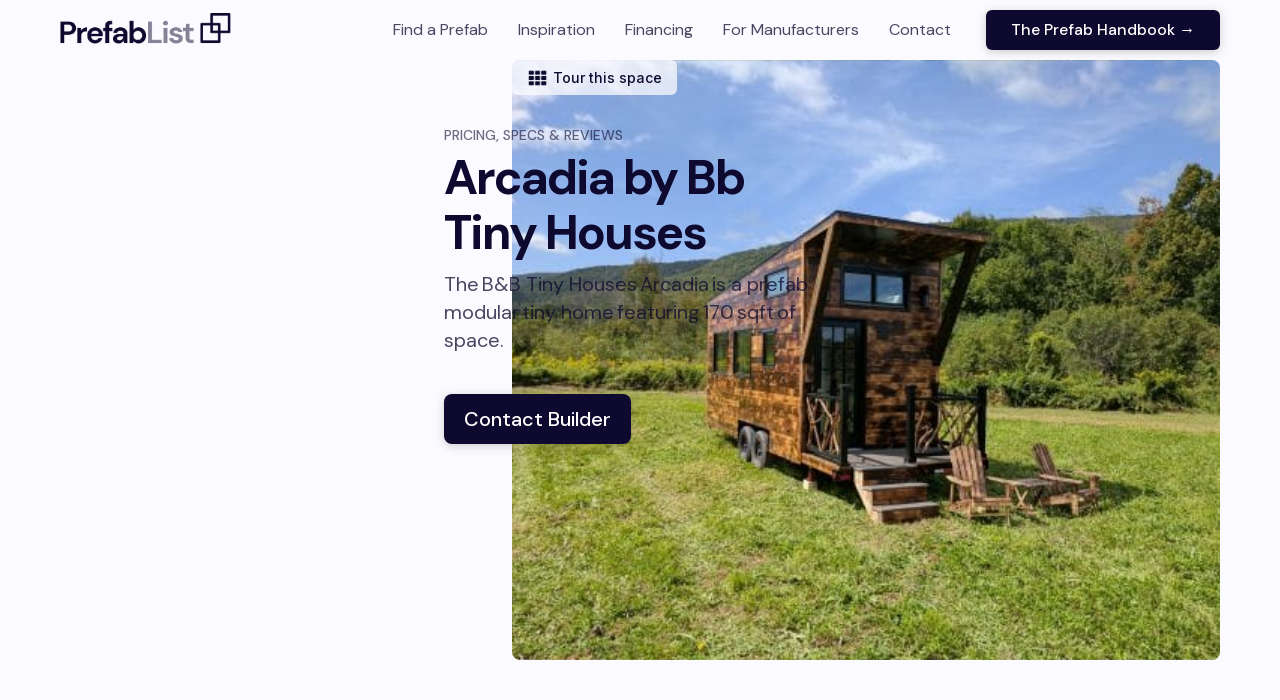

--- FILE ---
content_type: text/html
request_url: https://www.theprefablist.com/buildings/bb-tiny-houses-arcadia
body_size: 10897
content:
<!DOCTYPE html><!-- This site was created in Webflow. https://webflow.com --><!-- Last Published: Thu Nov 21 2024 22:20:27 GMT+0000 (Coordinated Universal Time) --><html data-wf-domain="www.theprefablist.com" data-wf-page="62d5dcf2d497319d328e1284" data-wf-site="60931d587600fa1e48b8eab5" data-wf-collection="62d5dcf2d497317c668e135a" data-wf-item-slug="bb-tiny-houses-arcadia"><head><meta charset="utf-8"/><title>B&amp;B Tiny Houses Arcadia | Pricing, Specs &amp; Reviews | PrefabList</title><meta content="See detailed specs, pricing, and reviews on the B&amp;B Tiny Houses Arcadia. The Arcadia is a one bedroom Prefab &amp; Modular Tiny Home." name="description"/><meta content="B&amp;B Tiny Houses Arcadia | Pricing, Specs &amp; Reviews | PrefabList" property="og:title"/><meta content="See detailed specs, pricing, and reviews on the B&amp;B Tiny Houses Arcadia. The Arcadia is a one bedroom Prefab &amp; Modular Tiny Home." property="og:description"/><meta content="https://cdn.prod.website-files.com/60931dcbacda615d0857e32b/62d5e2791d98f61bfd0fae2b_60e04344f2822b98ae273966_B%2520B%2520Tiny%2520houses%2520-THE%2520ARCADIA-%2520Images%25201.jpeg" property="og:image"/><meta content="B&amp;B Tiny Houses Arcadia | Pricing, Specs &amp; Reviews | PrefabList" property="twitter:title"/><meta content="See detailed specs, pricing, and reviews on the B&amp;B Tiny Houses Arcadia. The Arcadia is a one bedroom Prefab &amp; Modular Tiny Home." property="twitter:description"/><meta content="https://cdn.prod.website-files.com/60931dcbacda615d0857e32b/62d5e2791d98f61bfd0fae2b_60e04344f2822b98ae273966_B%2520B%2520Tiny%2520houses%2520-THE%2520ARCADIA-%2520Images%25201.jpeg" property="twitter:image"/><meta property="og:type" content="website"/><meta content="summary_large_image" name="twitter:card"/><meta content="width=device-width, initial-scale=1" name="viewport"/><meta content="google-site-verification=J0DnH4BriXx7KCJzLo2au0wjnJHa85GJXgpKqnJ1090" name="google-site-verification"/><meta content="Webflow" name="generator"/><link href="https://cdn.prod.website-files.com/60931d587600fa1e48b8eab5/css/prefablist.webflow.9e58c7b7c.min.css" rel="stylesheet" type="text/css"/><link href="https://fonts.googleapis.com" rel="preconnect"/><link href="https://fonts.gstatic.com" rel="preconnect" crossorigin="anonymous"/><script src="https://ajax.googleapis.com/ajax/libs/webfont/1.6.26/webfont.js" type="text/javascript"></script><script type="text/javascript">WebFont.load({  google: {    families: ["Bitter:400,700,400italic","Droid Sans:400,700","Inter:200,300,regular,500,600,700","DM Sans:regular,500,700","Space Grotesk:300,regular,500,600,700","Work Sans:100,200,300,regular,500,600,700,800,900","Syne:regular,500,600,700,800","Krona One:regular","Poppins:100,100italic,200,200italic,300,300italic,regular,italic,500,500italic,600,600italic,700,700italic,800,800italic,900,900italic","Outfit:100,200,300,regular,500,600,700,800,900","Karla:200,300,regular,500,600,700,800,200italic,300italic,italic,500italic,600italic,700italic,800italic","Merriweather Sans:300,regular,500,600,700,800,300italic,italic,500italic,600italic,700italic,800italic","Heebo:100,200,300,regular,500,600,700,800,900"]  }});</script><script type="text/javascript">!function(o,c){var n=c.documentElement,t=" w-mod-";n.className+=t+"js",("ontouchstart"in o||o.DocumentTouch&&c instanceof DocumentTouch)&&(n.className+=t+"touch")}(window,document);</script><link href="https://cdn.prod.website-files.com/60931d587600fa1e48b8eab5/60acef08cad9bf58bab4d717_Favicon%201.png" rel="shortcut icon" type="image/x-icon"/><link href="https://cdn.prod.website-files.com/60931d587600fa1e48b8eab5/60acef0bdf11e142c0a3c3b8_Webclip%20(1).png" rel="apple-touch-icon"/><link href="https://www.theprefablist.com/buildings/bb-tiny-houses-arcadia" rel="canonical"/><script async="" src="https://www.googletagmanager.com/gtag/js?id=G-V70TYGQ2MW"></script><script type="text/javascript">window.dataLayer = window.dataLayer || [];function gtag(){dataLayer.push(arguments);}gtag('js', new Date());gtag('config', 'G-V70TYGQ2MW', {'anonymize_ip': false});</script><html lang = "en">
<meta charset="utf-8">
<meta name="fo-verify" content="4b51e7b5-6d4a-486b-a4e9-3d53e1717110" />

<!-- ConvertKit -->  
<script async data-uid="b7ef1e4637" src="https://prefablist.ck.page/b7ef1e4637/index.js"></script>
<script async data-uid="75878b2ac2" src="https://prefablist.ck.page/75878b2ac2/index.js"></script>  
  
<!-- Global site tag (gtag.js) - Google Analytics -->
<script async src="https://www.googletagmanager.com/gtag/js?id=G-V70TYGQ2MW"></script>
<script>
  window.dataLayer = window.dataLayer || [];
  function gtag(){dataLayer.push(arguments);}
  gtag('js', new Date());

  gtag('config', 'G-V70TYGQ2MW');
</script>

<!-- Google Ads -->
<script async src="https://pagead2.googlesyndication.com/pagead/js/adsbygoogle.js?client=ca-pub-9236628240014705"
     crossorigin="anonymous"></script>

<!-- JetBoost -->
  <script id="jetboost-script" type="text/javascript"> window.JETBOOST_SITE_ID = "ckp41rvjm06660myf9cmua9tv"; (function(d) { var s = d.createElement("script"); s.src = "https://cdn.jetboost.io/jetboost.js"; s.async = 1; d.getElementsByTagName("head")[0].appendChild(s); })(document); </script>

<!-- grow.me -->  
<script data-grow-initializer="">!(function(){window.growMe||((window.growMe=function(e){window.growMe._.push(e);}),(window.growMe._=[]));var e=document.createElement("script");(e.type="text/javascript"),(e.src="https://faves.grow.me/main.js"),(e.defer=!0),e.setAttribute("data-grow-faves-site-id","U2l0ZTo1ZTM5NWQ4YS1jZjNlLTQ5MjEtOTQ4MS1hMzM5YTdlNzgyMzM=");var t=document.getElementsByTagName("script")[0];t.parentNode.insertBefore(e,t);})();</script>
  
<!-- Skimlinks -->  
<script type="text/javascript" src="https://s.skimresources.com/js/262092X1746914.skimlinks.js"></script>

<!-- FlexLinks -->
<script>var imported = document.createElement('script');imported.src = 'https://content.flexlinkspro.com/flexlinks_1422317.js';document.head.appendChild(imported);</script>
  
<!-- Pinterest Verification -->  
<meta name="p:domain_verify" content="8f299088b5de75f3642a01d81ea06884"/>

<!-- Pinterest Widgets -->  
<script type="text/javascript" async defer src="//assets.pinterest.com/js/pinit.js"></script>

<!-- Google Tag Manager -->
<script>(function(w,d,s,l,i){w[l]=w[l]||[];w[l].push({'gtm.start':
new Date().getTime(),event:'gtm.js'});var f=d.getElementsByTagName(s)[0],
j=d.createElement(s),dl=l!='dataLayer'?'&l='+l:'';j.async=true;j.src=
'https://www.googletagmanager.com/gtm.js?id='+i+dl;f.parentNode.insertBefore(j,f);
})(window,document,'script','dataLayer','GTM-PVP7S39P');</script>
<!-- End Google Tag Manager --></head><body class="body"><div data-animation="default" data-collapse="medium" data-duration="400" data-easing="ease" data-easing2="ease" role="banner" class="navbar-2 w-nav"><a href="/" class="brand w-nav-brand"><img src="https://cdn.prod.website-files.com/60931d587600fa1e48b8eab5/634f2292097713233288f13e_LOGO%20-%20rectangle%20-%20light.png" loading="lazy" sizes="(max-width: 479px) 118.1875px, 171.9140625px" srcset="https://cdn.prod.website-files.com/60931d587600fa1e48b8eab5/634f2292097713233288f13e_LOGO%20-%20rectangle%20-%20light-p-500.png 500w, https://cdn.prod.website-files.com/60931d587600fa1e48b8eab5/634f2292097713233288f13e_LOGO%20-%20rectangle%20-%20light.png 1010w" alt="PrefabList Logo" class="nav-logo"/></a><div class="nav-button-div w-clearfix"><a href="/handbook" class="cta-button nav outside-menu w-button">The Prefab Handbook →</a><nav role="navigation" class="nav-menu-3 w-clearfix w-nav-menu"><a href="/" class="nav-link-2 w-nav-link">Find a Prefab</a><a href="/blog" class="nav-link-2 w-nav-link">Inspiration</a><a href="/financing" class="nav-link-2 w-nav-link">Financing</a><a href="/manufacturers" class="nav-link-2 w-nav-link">For Manufacturers</a><a href="/contact" class="nav-link-2 w-nav-link">Contact</a><a href="/handbook" class="cta-button nav w-button">The Prefab Handbook →</a></nav><div class="menu-button-2 w-nav-button"><div class="w-icon-nav-menu"></div></div></div></div><div class="structure-content-div"><div class="sticky-div"><h2 class="label">Pricing, Specs &amp; Reviews</h2><div class="building-name-div"><h1 class="headline-h1 inline">Arcadia by Bb Tiny Houses</h1></div><div class="robo-description"><p class="paragraph inline">The</p><p class="paragraph inline">B&amp;B Tiny Houses</p><p class="paragraph inline">Arcadia</p><p class="paragraph inline">is a prefab modular</p><p class="paragraph inline">tiny home</p><p class="paragraph inline">featuring</p><p class="paragraph inline">170</p><p class="paragraph inline">sqft</p><p class="paragraph inline">of space.</p></div><a data-w-id="6147306a-17d4-87ad-6444-b370f3b5938a" href="#" class="cta-button w-button">Contact Builder</a></div><div class="scrolling-div"><div class="hero-images-block"><a href="#" class="hero-lightbox w-inline-block w-lightbox"><div style="background-image:url(&quot;https://cdn.prod.website-files.com/60931dcbacda615d0857e32b/62d5e2791d98f61bfd0fae2b_60e04344f2822b98ae273966_B%2520B%2520Tiny%2520houses%2520-THE%2520ARCADIA-%2520Images%25201.jpeg&quot;)" class="structure-image-block"><div class="tour-home-div"><img src="https://cdn.prod.website-files.com/60931d587600fa1e48b8eab5/60c26afdc78dc8ba6fb49e4a_gallery-%20dark.png" loading="lazy" alt="Gallery Icon" class="gallery-image"/><p class="button-text">Tour this space</p></div></div><script type="application/json" class="w-json">{
  "items": [
    {
      "url": "https://cdn.prod.website-files.com/60931dcbacda615d0857e32b/62d5e2791d98f61bfd0fae2b_60e04344f2822b98ae273966_B%2520B%2520Tiny%2520houses%2520-THE%2520ARCADIA-%2520Images%25201.jpeg",
      "type": "image"
    }
  ],
  "group": "Structure Collection"
}</script></a><div class="secondary-images"><a href="#" class="hero-lightbox secondary left hide w-inline-block w-lightbox"><script type="application/json" class="w-json">{
  "items": [
    {
      "url": "https://cdn.prod.website-files.com/60931dcbacda615d0857e32b/62d5e2791d98f625bb0fae28_60e04354554ad247361d35bb_B%2520B%2520Tiny%2520houses%2520-THE%2520ARCADIA-%2520Images%25202.jpeg",
      "type": "image"
    }
  ],
  "group": "Structure Collection"
}</script></a><a href="#" style="background-image:url(&quot;https://cdn.prod.website-files.com/60931dcbacda615d0857e32b/62d5e2791d98f69e720fae29_613db5df4ef8e80b64be9312_B%2526B%2520Tiny%2520Houses%2520-%2520Arcadia%2520-%2520Image%25203.jpeg&quot;)" class="hero-lightbox secondary right hide w-inline-block w-lightbox"><script type="application/json" class="w-json">{
  "items": [
    {
      "url": "https://cdn.prod.website-files.com/60931dcbacda615d0857e32b/62d5e2791d98f69e720fae29_613db5df4ef8e80b64be9312_B%2526B%2520Tiny%2520Houses%2520-%2520Arcadia%2520-%2520Image%25203.jpeg",
      "type": "image"
    }
  ],
  "group": "Structure Collection"
}</script></a><a href="#" style="background-image:url(&quot;https://cdn.prod.website-files.com/60931dcbacda615d0857e32b/62d5e27a1d98f669f50fae30_613db5e384ad097ffc1dda6c_B%2526B%2520Tiny%2520Houses%2520-%2520Arcadia%2520-%2520Image%25204.jpeg&quot;)" class="hero-lightbox secondary right hide w-inline-block w-lightbox"><script type="application/json" class="w-json">{
  "items": [
    {
      "url": "https://cdn.prod.website-files.com/60931dcbacda615d0857e32b/62d5e27a1d98f669f50fae30_613db5e384ad097ffc1dda6c_B%2526B%2520Tiny%2520Houses%2520-%2520Arcadia%2520-%2520Image%25204.jpeg",
      "type": "image"
    }
  ],
  "group": "Structure Collection"
}</script></a><a href="#" style="background-image:url(&quot;https://cdn.prod.website-files.com/60931dcbacda615d0857e32b/62d5e2791d98f632b00fae2c_613db5e778d17d1d8873284d_B%2526B%2520Tiny%2520Houses%2520-%2520Arcadia%2520-%2520Image%25205.jpeg&quot;)" class="hero-lightbox secondary right hide w-inline-block w-lightbox"><script type="application/json" class="w-json">{
  "items": [
    {
      "url": "https://cdn.prod.website-files.com/60931dcbacda615d0857e32b/62d5e2791d98f632b00fae2c_613db5e778d17d1d8873284d_B%2526B%2520Tiny%2520Houses%2520-%2520Arcadia%2520-%2520Image%25205.jpeg",
      "type": "image"
    }
  ],
  "group": "Structure Collection"
}</script></a><a href="#" style="background-image:url(&quot;https://cdn.prod.website-files.com/60931dcbacda615d0857e32b/62d5e2791d98f6a0130fae2a_613db5eb477959094eb5bc20_B%2526B%2520Tiny%2520Houses%2520-%2520Arcadia%2520-%2520Image%25206.jpeg&quot;)" class="hero-lightbox secondary right hide w-inline-block w-lightbox"><script type="application/json" class="w-json">{
  "items": [
    {
      "url": "https://cdn.prod.website-files.com/60931dcbacda615d0857e32b/62d5e2791d98f6a0130fae2a_613db5eb477959094eb5bc20_B%2526B%2520Tiny%2520Houses%2520-%2520Arcadia%2520-%2520Image%25206.jpeg",
      "type": "image"
    }
  ],
  "group": "Structure Collection"
}</script></a><a href="#" style="background-image:none" class="hero-lightbox secondary right hide w-inline-block w-dyn-bind-empty w-lightbox"><script type="application/json" class="w-json">{
  "items": [],
  "group": "Structure Collection"
}</script></a><a href="#" style="background-image:none" class="hero-lightbox secondary right hide w-inline-block w-dyn-bind-empty w-lightbox"><script type="application/json" class="w-json">{
  "items": [],
  "group": "Structure Collection"
}</script></a><a href="#" style="background-image:url(&quot;https://cdn.prod.website-files.com/60931dcbacda615d0857e32b/62d5e2791d98f620ca0fae27_613db5efdde34e057d92cf4c_B%2526B%2520Tiny%2520Houses%2520-%2520Arcadia%2520-%2520Floorplan.jpeg&quot;)" class="hero-lightbox secondary right hide w-inline-block w-lightbox"><script type="application/json" class="w-json">{
  "items": [
    {
      "url": "https://cdn.prod.website-files.com/60931dcbacda615d0857e32b/62d5e2791d98f620ca0fae27_613db5efdde34e057d92cf4c_B%2526B%2520Tiny%2520Houses%2520-%2520Arcadia%2520-%2520Floorplan.jpeg",
      "type": "image"
    }
  ],
  "group": "Structure Collection"
}</script></a></div></div><div class="content-gate"><div class="buildings-content-block"><div class="ad-code product-page top w-embed w-script"><script async src="https://pagead2.googlesyndication.com/pagead/js/adsbygoogle.js?client=ca-pub-2923576855279757"
     crossorigin="anonymous"></script>
<!-- Display Ad -->
<ins class="adsbygoogle"
     style="display:block"
     data-ad-client="ca-pub-2923576855279757"
     data-ad-slot="9204446066"
     data-ad-format="auto"
     data-full-width-responsive="true"></ins>
<script>
     (adsbygoogle = window.adsbygoogle || []).push({});
</script></div><div class="structure-content-sub-block"><p class="paragraph">The Arcadia is a luxury tiny home for the nature lover. A signature model by B&amp;B, this RVIA-certified tiny house on wheels stands out with a striking, modern shape, handcrafted rustic details, and features large windows on all sides to provide an excellent view of wherever you decide to park it.</p></div><div class="structure-content-sub-block"><h2 class="headline-h3">Building Specs</h2><div class="structure-feature-block"><div class="feature structure-feature"><p class="tag">Tiny Home</p></div><div class="feature structure-feature"><p class="tag">Sleeps</p><p class="tag space-left">Up to 4 people</p></div><div class="feature structure-feature"><p class="tag">Pre-assembled</p></div><div class="feature structure-feature"><p class="tag">170</p><p class="tag">sqft</p></div></div></div><div class="structure-content-sub-block"><h2 class="headline-h3">Building Features</h2><div class="structure-feature-block"><div class="feature structure-feature w-condition-invisible"><p class="tag">None</p><p class="tag space-left">Lofts</p></div><div class="feature structure-feature"><p class="tag">One Closed Bedroom</p></div><div class="feature structure-feature"><p class="tag">One Bathroom</p></div><div class="feature structure-feature"><p class="tag">Kitchenette</p></div><div class="feature structure-feature"><p class="tag space-left">Rollable/On Wheels</p></div></div></div><div class="structure-content-sub-block"><h2 class="headline-h3">Pricing &amp; Costs</h2><div class="structure-feature-block"><div class="feature structure-feature"><p class="tag">Starting from</p><p class="tag space-left">$87,000.00</p></div><div class="feature structure-feature w-condition-invisible"><p class="tag">Contact for Pricing</p></div></div></div><div class="ad-code product-page middle w-embed w-script"><script async src="https://pagead2.googlesyndication.com/pagead/js/adsbygoogle.js?client=ca-pub-2923576855279757"
     crossorigin="anonymous"></script>
<!-- Display Ad -->
<ins class="adsbygoogle"
     style="display:block"
     data-ad-client="ca-pub-2923576855279757"
     data-ad-slot="9204446066"
     data-ad-format="auto"
     data-full-width-responsive="true"></ins>
<script>
     (adsbygoogle = window.adsbygoogle || []).push({});
</script></div><div class="structure-content-sub-block"><h2 class="headline-h3">Shipping</h2><div class="robo-description"><p class="paragraph inline">The</p><a href="/manufacturers/b-b-tiny-houses" target="_blank" class="w-inline-block"><p class="paragraph inline underline">B&amp;B Tiny Houses</p></a><p class="paragraph inline">Arcadia</p><p class="paragraph inline">ships from</p><p class="paragraph inline">Massachusetts</p><p class="paragraph inline">to</p><p class="paragraph inline">build sites in</p><p class="paragraph inline last-word-in-sentance">states in the continental USA</p><p class="paragraph inline period">.</p><a data-w-id="218399b0-d962-042d-7326-f3362bbd43e9" href="#" class="cta-button w-button">Ask about this model</a></div></div><div class="structure-content-sub-block"><h2 class="headline-h3 inline">About</h2><h2 class="headline-h3 inline">B&amp;B Tiny Houses</h2><div class="about-company w-richtext"><p>B&amp;B Micro Manufacturing designs, builds &amp; manufactures tiny homes of many shapes and sizes. Our team consists of builders with more than 500 years of combined experience. Through quality materials, outstanding craftsmanship and an acute attention to detail, we have become one of the nation’s largest tiny home builders. As we believe our buildings are the future of affordable housing and sustainable living.</p></div></div><div class="structure-content-sub-block"><h2 class="headline-h3">Additional Information</h2><div class="robo-description"><a href="/manufacturers/b-b-tiny-houses" target="_blank" class="paragraph link">Manufacturer Details</a></div></div><div class="structure-content-sub-block"><h2 class="headline-h3 inline">More buildings by</h2><h2 class="headline-h3 inline">B&amp;B Tiny Houses</h2><div class="structure-collection-wrapper jetboost-list-wrapper-lr1v jetboost-list-wrapper-vqgl jetboost-list-wrapper-vg9m jetboost-list-wrapper-v339 jetboost-list-wrapper-5opp w-dyn-list"><div role="list" class="collection-list buildings w-dyn-items"><div role="listitem" class="collection-item structure building-page w-dyn-item"><a href="/buildings/bb-tiny-houses-taconic-park-model" class="structure-link jetboost-filter-active w-inline-block"><div class="jetboost-collection-item-code w-embed"><input type="hidden" class="jetboost-list-item" value="bb-tiny-houses-taconic-park-model" /></div><div style="background-image:url(&quot;https://cdn.prod.website-files.com/60931dcbacda615d0857e32b/62d5e27a8a650470f3b6ebcb_60e04247fd9c56a9a5d5d28c_B%2520B%2520Tiny%2520houses%2520-%2520THE%2520TACONIC%2520park%2520model%2520-%2520Images%25201.jpeg&quot;)" class="item-image"><div class="overlay"><div class="top-left"><div class="pricetag-div"><h3 class="label price from">from</h3><h3 class="label price from">$77,000.00</h3><h3 class="label price from">USD</h3></div><div class="pricetag-div w-condition-invisible"><h3 class="label price from">Contact for Pricing</h3><h3 class="label price">$77,000.00</h3></div></div></div></div><div class="structure-text"><h3 class="label manufacturer">B&amp;B Tiny Houses</h3><h3 class="headline-h4">Taconic - Park Model</h3></div></a></div><div role="listitem" class="collection-item structure building-page w-dyn-item"><a href="/buildings/bb-tiny-houses-arcadia" aria-current="page" class="structure-link jetboost-filter-active w-inline-block w--current"><div class="jetboost-collection-item-code w-embed"><input type="hidden" class="jetboost-list-item" value="bb-tiny-houses-arcadia" /></div><div style="background-image:url(&quot;https://cdn.prod.website-files.com/60931dcbacda615d0857e32b/62d5e2791d98f61bfd0fae2b_60e04344f2822b98ae273966_B%2520B%2520Tiny%2520houses%2520-THE%2520ARCADIA-%2520Images%25201.jpeg&quot;)" class="item-image"><div class="overlay"><div class="top-left"><div class="pricetag-div"><h3 class="label price from">from</h3><h3 class="label price from">$87,000.00</h3><h3 class="label price from">USD</h3></div><div class="pricetag-div w-condition-invisible"><h3 class="label price from">Contact for Pricing</h3><h3 class="label price">$87,000.00</h3></div></div></div></div><div class="structure-text"><h3 class="label manufacturer">B&amp;B Tiny Houses</h3><h3 class="headline-h4">Arcadia</h3></div></a></div><div role="listitem" class="collection-item structure building-page w-dyn-item"><a href="/buildings/bb-tiny-houses-hoosic" class="structure-link jetboost-filter-active w-inline-block"><div class="jetboost-collection-item-code w-embed"><input type="hidden" class="jetboost-list-item" value="bb-tiny-houses-hoosic" /></div><div style="background-image:url(&quot;https://cdn.prod.website-files.com/60931dcbacda615d0857e32b/62d5e279d49731147d8e9417_60e040c79692b6bd9d0f3059_B%2520B%2520Tiny%2520houses%2520-%2520THE%2520HOOSIC%2520-%2520Images%25201.jpeg&quot;)" class="item-image"><div class="overlay"><div class="top-left"><div class="pricetag-div"><h3 class="label price from">from</h3><h3 class="label price from">$62,000.00</h3><h3 class="label price from">USD</h3></div><div class="pricetag-div w-condition-invisible"><h3 class="label price from">Contact for Pricing</h3><h3 class="label price">$62,000.00</h3></div></div></div></div><div class="structure-text"><h3 class="label manufacturer">B&amp;B Tiny Houses</h3><h3 class="headline-h4">Hoosic</h3></div></a></div><div role="listitem" class="collection-item structure building-page w-dyn-item"><a href="/buildings/bb-tiny-houses-silver-lake" class="structure-link jetboost-filter-active w-inline-block"><div class="jetboost-collection-item-code w-embed"><input type="hidden" class="jetboost-list-item" value="bb-tiny-houses-silver-lake" /></div><div style="background-image:url(&quot;https://cdn.prod.website-files.com/60931dcbacda615d0857e32b/62d5e27a173c0bd5ac117365_60e045221f8dafd56dc9a937_B%2520B%2520Tiny%2520houses%2520-THE%2520SILVER%2520LAKE-%2520Images%25201.jpeg&quot;)" class="item-image"><div class="overlay"><div class="top-left"><div class="pricetag-div"><h3 class="label price from">from</h3><h3 class="label price from">$95,000.00</h3><h3 class="label price from">USD</h3></div><div class="pricetag-div w-condition-invisible"><h3 class="label price from">Contact for Pricing</h3><h3 class="label price">$95,000.00</h3></div></div></div></div><div class="structure-text"><h3 class="label manufacturer">B&amp;B Tiny Houses</h3><h3 class="headline-h4">Silver Lake</h3></div></a></div><div role="listitem" class="collection-item structure building-page w-dyn-item"><a href="/buildings/bb-tiny-houses-ashmere" class="structure-link jetboost-filter-active w-inline-block"><div class="jetboost-collection-item-code w-embed"><input type="hidden" class="jetboost-list-item" value="bb-tiny-houses-ashmere" /></div><div style="background-image:url(&quot;https://cdn.prod.website-files.com/60931dcbacda615d0857e32b/62d5e279ae5d2740bb69d429_60e0443ad0f91b521476ba87_B%2520B%2520Tiny%2520houses%2520-THE%2520ASHMERE-%2520Images%25201.jpeg&quot;)" class="item-image"><div class="overlay"><div class="top-left"><div class="pricetag-div"><h3 class="label price from">from</h3><h3 class="label price from">$90,000.00</h3><h3 class="label price from">USD</h3></div><div class="pricetag-div w-condition-invisible"><h3 class="label price from">Contact for Pricing</h3><h3 class="label price">$90,000.00</h3></div></div></div></div><div class="structure-text"><h3 class="label manufacturer">B&amp;B Tiny Houses</h3><h3 class="headline-h4">Ashmere</h3></div></a></div><div role="listitem" class="collection-item structure building-page w-dyn-item"><a href="/buildings/bb-tiny-houses-kinderhook-park-model" class="structure-link jetboost-filter-active w-inline-block"><div class="jetboost-collection-item-code w-embed"><input type="hidden" class="jetboost-list-item" value="bb-tiny-houses-kinderhook-park-model" /></div><div style="background-image:url(&quot;https://cdn.prod.website-files.com/60931dcbacda615d0857e32b/62d5e27963fa0a70d5e0b447_613df316bcb52cde88beb6f5_B%2526B%2520Tiny%2520Houses%2520-%2520Kinderhook%2520-%2520Park%2520Model%2520-%2520Image%25201.jpeg&quot;)" class="item-image"><div class="overlay"><div class="top-left"><div class="pricetag-div"><h3 class="label price from">from</h3><h3 class="label price from">$97,000.00</h3><h3 class="label price from">USD</h3></div><div class="pricetag-div w-condition-invisible"><h3 class="label price from">Contact for Pricing</h3><h3 class="label price">$97,000.00</h3></div></div></div></div><div class="structure-text"><h3 class="label manufacturer">B&amp;B Tiny Houses</h3><h3 class="headline-h4">Kinderhook - Park Model</h3></div></a></div></div><div role="navigation" aria-label="List" class="w-pagination-wrapper"></div></div><div class="robo-description"><a data-w-id="3eed7d72-23dc-77fd-17f7-19775b017dc4" href="#" class="cta-button w-button">Inquire Now</a></div></div><div class="structure-content-sub-block"><h2 class="headline-h3 inline">Prefabs Similar to the</h2><h2 class="headline-h3 inline">B&amp;B Tiny Houses</h2><h2 class="headline-h3 inline">Arcadia</h2><div class="structure-collection-wrapper jetboost-list-wrapper-lr1v jetboost-list-wrapper-vqgl jetboost-list-wrapper-vg9m jetboost-list-wrapper-v339 jetboost-list-wrapper-5opp w-dyn-list"><div role="list" class="collection-list buildings w-dyn-items"><div role="listitem" class="collection-item structure building-page w-dyn-item"><a href="/buildings/mustard-seed-tiny-homes-the-cypress" class="structure-link jetboost-filter-active w-inline-block"><div class="jetboost-collection-item-code w-embed"><input type="hidden" class="jetboost-list-item" value="mustard-seed-tiny-homes-the-cypress" /></div><div style="background-image:url(&quot;https://cdn.prod.website-files.com/60931dcbacda615d0857e32b/62d5e2b4fe4bdb73d81447ca_60d7542863e9b3557011e68c_Mustard%2520Seed%2520Tiny%2520Homes-The%2520Cypress-Image%25201.jpeg&quot;)" class="item-image"><div class="overlay"><div class="top-left"><div class="pricetag-div"><h3 class="label price from">from</h3><h3 class="label price from">$87,000.00</h3><h3 class="label price from">USD</h3></div><div class="pricetag-div w-condition-invisible"><h3 class="label price from">Contact for Pricing</h3><h3 class="label price">$87,000.00</h3></div></div></div></div><div class="structure-text"><h3 class="label manufacturer">Mustard Seed Tiny Homes</h3><h3 class="headline-h4">Cypress</h3></div></a></div><div role="listitem" class="collection-item structure building-page w-dyn-item"><a href="/buildings/tiny-house-cottages-modern-dual-loft-caravan" class="structure-link jetboost-filter-active w-inline-block"><div class="jetboost-collection-item-code w-embed"><input type="hidden" class="jetboost-list-item" value="tiny-house-cottages-modern-dual-loft-caravan" /></div><div style="background-image:url(&quot;https://cdn.prod.website-files.com/60931dcbacda615d0857e32b/62d5e2cb2d8aba7d63307c75_6108e8e9dd2a2c76c1c2ce4a_Tiny%2520House%2520Cottages-Modern%2520Dual%2520Loft%2520Caravan-Image%25201.jpeg&quot;)" class="item-image"><div class="overlay"><div class="top-left"><div class="pricetag-div"><h3 class="label price from">from</h3><h3 class="label price from">$58,450.00</h3><h3 class="label price from">USD</h3></div><div class="pricetag-div w-condition-invisible"><h3 class="label price from">Contact for Pricing</h3><h3 class="label price">$58,450.00</h3></div></div></div></div><div class="structure-text"><h3 class="label manufacturer">Tiny House Cottages</h3><h3 class="headline-h4">Modern Dual Loft Caravan</h3></div></a></div><div role="listitem" class="collection-item structure building-page w-dyn-item"><a href="/buildings/wind-river-tiny-homes-brooks" class="structure-link jetboost-filter-active w-inline-block"><div class="jetboost-collection-item-code w-embed"><input type="hidden" class="jetboost-list-item" value="wind-river-tiny-homes-brooks" /></div><div style="background-image:url(&quot;https://cdn.prod.website-files.com/60931dcbacda615d0857e32b/62d5e2d2e10e49c3a8626303_60f759b5f14aec4d6cfffd8e_Wind%2520River%2520Tiny%2520Homes-Brooks-Image%25201.jpeg&quot;)" class="item-image"><div class="overlay"><div class="top-left"><div class="pricetag-div"><h3 class="label price from">from</h3><h3 class="label price from">$114,600.00</h3><h3 class="label price from">USD</h3></div><div class="pricetag-div w-condition-invisible"><h3 class="label price from">Contact for Pricing</h3><h3 class="label price">$114,600.00</h3></div></div></div></div><div class="structure-text"><h3 class="label manufacturer">Wind River Tiny Homes</h3><h3 class="headline-h4">Brooks</h3></div></a></div><div role="listitem" class="collection-item structure building-page w-dyn-item"><a href="/buildings/zero-squared-28-van-gogh" class="structure-link jetboost-filter-active w-inline-block"><div class="jetboost-collection-item-code w-embed"><input type="hidden" class="jetboost-list-item" value="zero-squared-28-van-gogh" /></div><div style="background-image:url(&quot;https://cdn.prod.website-files.com/60931dcbacda615d0857e32b/62d093d7b4e06ce51b7d9449_60b911966276f5756aa630b2_Zero%2520Squared-Van%2520Gogh%252028-Image%25201.jpeg&quot;)" class="item-image"><div class="overlay"><div class="top-left"><div class="pricetag-div"><h3 class="label price from">from</h3><h3 class="label price from">$109,900.00</h3><h3 class="label price from">CAD</h3></div><div class="pricetag-div w-condition-invisible"><h3 class="label price from">Contact for Pricing</h3><h3 class="label price">$109,900.00</h3></div></div></div></div><div class="structure-text"><h3 class="label manufacturer">Zero Squared</h3><h3 class="headline-h4">28&#x27; Van Gogh</h3></div></a></div><div role="listitem" class="collection-item structure building-page w-dyn-item"><a href="/buildings/hummingbird-tiny-housing-magnolia" class="structure-link jetboost-filter-active w-inline-block"><div class="jetboost-collection-item-code w-embed"><input type="hidden" class="jetboost-list-item" value="hummingbird-tiny-housing-magnolia" /></div><div style="background-image:url(&quot;https://cdn.prod.website-files.com/60931dcbacda615d0857e32b/62d5e298189a035b558f90e1_60eab364bba22fc4dd23ba4b_Hummingbird%2520Tiny%2520Housing-Magnolia-Image%25201.jpeg&quot;)" class="item-image"><div class="overlay"><div class="top-left"><div class="pricetag-div"><h3 class="label price from">from</h3><h3 class="label price from">$52,500.00</h3><h3 class="label price from">USD</h3></div><div class="pricetag-div w-condition-invisible"><h3 class="label price from">Contact for Pricing</h3><h3 class="label price">$52,500.00</h3></div></div></div></div><div class="structure-text"><h3 class="label manufacturer">Hummingbird Tiny Housing</h3><h3 class="headline-h4">Magnolia</h3></div></a></div><div role="listitem" class="collection-item structure building-page w-dyn-item"><a href="/buildings/tiny-house-building-company-fairview" class="structure-link jetboost-filter-active w-inline-block"><div class="jetboost-collection-item-code w-embed"><input type="hidden" class="jetboost-list-item" value="tiny-house-building-company-fairview" /></div><div style="background-image:url(&quot;https://cdn.prod.website-files.com/60931dcbacda615d0857e32b/62d5e2c8173c0b0b9611800a_6104319fa8c01d437f0a7294_Tiny%2520House%2520Building%2520Company-Fairview-Image%25201.jpeg&quot;)" class="item-image"><div class="overlay"><div class="top-left"><div class="pricetag-div"><h3 class="label price from">from</h3><h3 class="label price from">$65,000.00</h3><h3 class="label price from">USD</h3></div><div class="pricetag-div w-condition-invisible"><h3 class="label price from">Contact for Pricing</h3><h3 class="label price">$65,000.00</h3></div></div></div></div><div class="structure-text"><h3 class="label manufacturer">Tiny House Building Company</h3><h3 class="headline-h4">Fairview</h3></div></a></div><div role="listitem" class="collection-item structure building-page w-dyn-item"><a href="/buildings/handcrafted-movement-oceanside" class="structure-link jetboost-filter-active w-inline-block"><div class="jetboost-collection-item-code w-embed"><input type="hidden" class="jetboost-list-item" value="handcrafted-movement-oceanside" /></div><div style="background-image:url(&quot;https://cdn.prod.website-files.com/60931dcbacda615d0857e32b/62d5e292bd7e249b6e260827_6135b3959b63939edf5a4ea6_Handcrafted%2520Movement%2520-%2520Oceanside%2520-%2520Image%25201.jpeg&quot;)" class="item-image"><div class="overlay"><div class="top-left"><div class="pricetag-div"><h3 class="label price from">from</h3><h3 class="label price from">$119,000.00</h3><h3 class="label price from">USD</h3></div><div class="pricetag-div w-condition-invisible"><h3 class="label price from">Contact for Pricing</h3><h3 class="label price">$119,000.00</h3></div></div></div></div><div class="structure-text"><h3 class="label manufacturer">Handcrafted Movement</h3><h3 class="headline-h4">Oceanside</h3></div></a></div><div role="listitem" class="collection-item structure building-page w-dyn-item"><a href="/buildings/tiny-hampton-homes-bridgehampton" class="structure-link jetboost-filter-active w-inline-block"><div class="jetboost-collection-item-code w-embed"><input type="hidden" class="jetboost-list-item" value="tiny-hampton-homes-bridgehampton" /></div><div style="background-image:url(&quot;https://cdn.prod.website-files.com/60931dcbacda615d0857e32b/62d5e2c6e7689a2e4da6936f_60e60348b330b109a23f5792_Tiny%2520Hampton%2520Homes-Bridgehampton%2520Tiny%2520House-Image%25201.png&quot;)" class="item-image"><div class="overlay"><div class="top-left"><div class="pricetag-div"><h3 class="label price from">from</h3><h3 class="label price from">$75,000.00</h3><h3 class="label price from">USD</h3></div><div class="pricetag-div w-condition-invisible"><h3 class="label price from">Contact for Pricing</h3><h3 class="label price">$75,000.00</h3></div></div></div></div><div class="structure-text"><h3 class="label manufacturer">Tiny Hampton Homes</h3><h3 class="headline-h4">Bridgehampton</h3></div></a></div><div role="listitem" class="collection-item structure building-page w-dyn-item"><a href="/buildings/escape-traveller-traveler-xl" class="structure-link jetboost-filter-active w-inline-block"><div class="jetboost-collection-item-code w-embed"><input type="hidden" class="jetboost-list-item" value="escape-traveller-traveler-xl" /></div><div style="background-image:url(&quot;https://cdn.prod.website-files.com/60931dcbacda615d0857e32b/62d5e28bbd7e24697c2607b1_6137462b170aab88e1c31512_Escape%2520Traveller%2520-%2520Traveler%2520XL%2520-%2520Image%25201.jpeg&quot;)" class="item-image"><div class="overlay"><div class="top-left"><div class="pricetag-div"><h3 class="label price from">from</h3><h3 class="label price from">$87,428.00</h3><h3 class="label price from">USD</h3></div><div class="pricetag-div w-condition-invisible"><h3 class="label price from">Contact for Pricing</h3><h3 class="label price">$87,428.00</h3></div></div></div></div><div class="structure-text"><h3 class="label manufacturer">Escape Traveller</h3><h3 class="headline-h4">Traveler XL</h3></div></a></div><div role="listitem" class="collection-item structure building-page w-dyn-item"><a href="/buildings/tiny-smart-house-monterey-villa" class="structure-link jetboost-filter-active w-inline-block"><div class="jetboost-collection-item-code w-embed"><input type="hidden" class="jetboost-list-item" value="tiny-smart-house-monterey-villa" /></div><div style="background-image:url(&quot;https://cdn.prod.website-files.com/60931dcbacda615d0857e32b/62d5e2cd2d8aba5a01307c9e_60ec80758b77650ff5328906_Tiny%2520Smart%2520House-Monterey%2520Villa-Image%25201.jpeg&quot;)" class="item-image"><div class="overlay"><div class="top-left"><div class="pricetag-div"><h3 class="label price from">from</h3><h3 class="label price from">$57,475.00</h3><h3 class="label price from">USD</h3></div><div class="pricetag-div w-condition-invisible"><h3 class="label price from">Contact for Pricing</h3><h3 class="label price">$57,475.00</h3></div></div></div></div><div class="structure-text"><h3 class="label manufacturer">Tiny Smart House</h3><h3 class="headline-h4">Tiny Smart House-Monterey Villa</h3></div></a></div><div role="listitem" class="collection-item structure building-page w-dyn-item"><a href="/buildings/zero-squared-30-willow" class="structure-link jetboost-filter-active w-inline-block"><div class="jetboost-collection-item-code w-embed"><input type="hidden" class="jetboost-list-item" value="zero-squared-30-willow" /></div><div style="background-image:url(&quot;https://cdn.prod.website-files.com/60931dcbacda615d0857e32b/62d5e2d65e9cd4cf2c232402_60b8f9139ad97e3112361385_Zero%2520Squared-Willow%252030%2520-Image%25201.jpeg&quot;)" class="item-image"><div class="overlay"><div class="top-left"><div class="pricetag-div"><h3 class="label price from">from</h3><h3 class="label price from">$94,400.00</h3><h3 class="label price from">CAD</h3></div><div class="pricetag-div w-condition-invisible"><h3 class="label price from">Contact for Pricing</h3><h3 class="label price">$94,400.00</h3></div></div></div></div><div class="structure-text"><h3 class="label manufacturer">Zero Squared</h3><h3 class="headline-h4">30&#x27; Willow</h3></div></a></div><div role="listitem" class="collection-item structure building-page w-dyn-item"><a href="/buildings/zero-squared-32-van-gogh" class="structure-link jetboost-filter-active w-inline-block"><div class="jetboost-collection-item-code w-embed"><input type="hidden" class="jetboost-list-item" value="zero-squared-32-van-gogh" /></div><div style="background-image:url(&quot;https://cdn.prod.website-files.com/60931dcbacda615d0857e32b/62d5e2d633c8e10f6ae0c1a6_60b916cbed022d50fc118244_Zero%2520Squared-Van%2520Gogh%252032-Image%25201.jpeg&quot;)" class="item-image"><div class="overlay"><div class="top-left"><div class="pricetag-div"><h3 class="label price from">from</h3><h3 class="label price from">$117,900.00</h3><h3 class="label price from">CAD</h3></div><div class="pricetag-div w-condition-invisible"><h3 class="label price from">Contact for Pricing</h3><h3 class="label price">$117,900.00</h3></div></div></div></div><div class="structure-text"><h3 class="label manufacturer">Zero Squared</h3><h3 class="headline-h4">32&#x27; Van Gogh</h3></div></a></div><div role="listitem" class="collection-item structure building-page w-dyn-item"><a href="/buildings/tiny-house-cottages-modern-cedar-dual-loft" class="structure-link jetboost-filter-active w-inline-block"><div class="jetboost-collection-item-code w-embed"><input type="hidden" class="jetboost-list-item" value="tiny-house-cottages-modern-cedar-dual-loft" /></div><div style="background-image:url(&quot;https://cdn.prod.website-files.com/60931dcbacda615d0857e32b/62d5e2cb3d49290a0ce625ea_6108ee9d59422903331e72da_Tiny%2520House%2520Cottages-Modern%2520Cedar%2520Dual%2520Loft-Image%25201.jpeg&quot;)" class="item-image"><div class="overlay"><div class="top-left"><div class="pricetag-div"><h3 class="label price from">from</h3><h3 class="label price from">$65,450.00</h3><h3 class="label price from">USD</h3></div><div class="pricetag-div w-condition-invisible"><h3 class="label price from">Contact for Pricing</h3><h3 class="label price">$65,450.00</h3></div></div></div></div><div class="structure-text"><h3 class="label manufacturer">Tiny House Cottages</h3><h3 class="headline-h4">Modern Cedar Dual Loft</h3></div></a></div><div role="listitem" class="collection-item structure building-page w-dyn-item"><a href="/buildings/paradise-tiny-homes-ohana" class="structure-link jetboost-filter-active w-inline-block"><div class="jetboost-collection-item-code w-embed"><input type="hidden" class="jetboost-list-item" value="paradise-tiny-homes-ohana" /></div><div style="background-image:url(&quot;https://cdn.prod.website-files.com/60931dcbacda615d0857e32b/62d5e2b806b2d8e7a3709764_60e4b9d425d4681cc26dea63_Paradise%2520Tiny%2520Homes-Ohana%2520Model-Image%25201.png&quot;)" class="item-image"><div class="overlay"><div class="top-left"><div class="pricetag-div"><h3 class="label price from">from</h3><h3 class="label price from">$182,000.00</h3><h3 class="label price from">USD</h3></div><div class="pricetag-div w-condition-invisible"><h3 class="label price from">Contact for Pricing</h3><h3 class="label price">$182,000.00</h3></div></div></div></div><div class="structure-text"><h3 class="label manufacturer">Paradise Tiny Homes</h3><h3 class="headline-h4">Ohana</h3></div></a></div><div role="listitem" class="collection-item structure building-page w-dyn-item"><a href="/buildings/tiny-heirloom-legacy" class="structure-link jetboost-filter-active w-inline-block"><div class="jetboost-collection-item-code w-embed"><input type="hidden" class="jetboost-list-item" value="tiny-heirloom-legacy" /></div><div style="background-image:url(&quot;https://cdn.prod.website-files.com/60931dcbacda615d0857e32b/62d5e2c75e9cd491912323a7_60d09073eddc187d3edb5a14_Tiny%2520Heirloom-Legacy-Image%25201.jpeg&quot;)" class="item-image"><div class="overlay"><div class="top-left"><div class="pricetag-div"><h3 class="label price from">from</h3><h3 class="label price from">$55,395.00</h3><h3 class="label price from">USD</h3></div><div class="pricetag-div w-condition-invisible"><h3 class="label price from">Contact for Pricing</h3><h3 class="label price">$55,395.00</h3></div></div></div></div><div class="structure-text"><h3 class="label manufacturer">Tiny Heirloom</h3><h3 class="headline-h4">Legacy</h3></div></a></div><div role="listitem" class="collection-item structure building-page w-dyn-item"><a href="/buildings/zyl-vardos-music-box-house" class="structure-link jetboost-filter-active w-inline-block"><div class="jetboost-collection-item-code w-embed"><input type="hidden" class="jetboost-list-item" value="zyl-vardos-music-box-house" /></div><div style="background-image:url(&quot;https://cdn.prod.website-files.com/60931dcbacda615d0857e32b/62d5e2d7e7689aca09a69547_610913776594e65e557335a3_Zyl%2520Vardos-Music%2520Box%2520House-Image%25201.jpeg&quot;)" class="item-image"><div class="overlay"><div class="top-left"><div class="pricetag-div"><h3 class="label price from">from</h3><h3 class="label price from">$81,821.00</h3><h3 class="label price from">USD</h3></div><div class="pricetag-div w-condition-invisible"><h3 class="label price from">Contact for Pricing</h3><h3 class="label price">$81,821.00</h3></div></div></div></div><div class="structure-text"><h3 class="label manufacturer">Zyl Vardos</h3><h3 class="headline-h4">Music Box House</h3></div></a></div></div></div><div class="robo-description"></div></div><div class="ad-code product-page middle w-embed w-script"><script async src="https://pagead2.googlesyndication.com/pagead/js/adsbygoogle.js?client=ca-pub-2923576855279757"
     crossorigin="anonymous"></script>
<!-- Display Ad -->
<ins class="adsbygoogle"
     style="display:block"
     data-ad-client="ca-pub-2923576855279757"
     data-ad-slot="9204446066"
     data-ad-format="auto"
     data-full-width-responsive="true"></ins>
<script>
     (adsbygoogle = window.adsbygoogle || []).push({});
</script></div><div class="structure-content-sub-block w-condition-invisible"><h3 class="headline-h3 inline">Interviews and Content from</h3><h3 class="headline-h3 inline">B&amp;B Tiny Houses</h3><div class="structure-collection-wrapper w-dyn-list"><div class="w-dyn-empty"><div>No items found.</div></div></div></div><div class="structure-content-sub-block"><h3 class="headline-h3 inline">Work with</h3><h3 class="headline-h3 inline no-pad">B&amp;B Tiny Houses</h3><h3 class="headline-h3 inline no-pad">?</h3><div class="robo-description"></div><div class="robo-description"><p class="paragraph inline">If you&#x27;d like us to update or remove this listing, please <a href="/manufacturers" class="paragraph link inline">contact us</a>.</p></div></div><div class="structure-content-sub-block"><div class="w-layout-grid inline-prefab-guide-grid"><div id="w-node-fd1d3eb3-28ae-d84d-86b9-87405a833649-328e1284" class="div-block-5"><h3 class="headline-h3">Learn everything you need to know about buying a prefab in 2024 🏡</h3></div><a id="w-node-_92bc08b0-41cc-e5a0-cd05-679786b0c6f2-328e1284" href="/handbook" class="w-inline-block"><img src="https://cdn.prod.website-files.com/60931d587600fa1e48b8eab5/65d7e3a2e2104d5efd1e2cd7_Copy%20of%20E-Book%20Cover%20-%20Mockup%20Edited%20(1).png" loading="lazy" sizes="(max-width: 479px) 96vw, (max-width: 767px) 95vw, (max-width: 991px) 54vw, (max-width: 1279px) 55vw, (max-width: 2678px) 56vw, 1500px" srcset="https://cdn.prod.website-files.com/60931d587600fa1e48b8eab5/65d7e3a2e2104d5efd1e2cd7_Copy%20of%20E-Book%20Cover%20-%20Mockup%20Edited%20(1)-p-500.png 500w, https://cdn.prod.website-files.com/60931d587600fa1e48b8eab5/65d7e3a2e2104d5efd1e2cd7_Copy%20of%20E-Book%20Cover%20-%20Mockup%20Edited%20(1)-p-800.png 800w, https://cdn.prod.website-files.com/60931d587600fa1e48b8eab5/65d7e3a2e2104d5efd1e2cd7_Copy%20of%20E-Book%20Cover%20-%20Mockup%20Edited%20(1)-p-1080.png 1080w, https://cdn.prod.website-files.com/60931d587600fa1e48b8eab5/65d7e3a2e2104d5efd1e2cd7_Copy%20of%20E-Book%20Cover%20-%20Mockup%20Edited%20(1).png 1500w" alt="" class="image-9"/></a></div><a data-w-id="2ceeb2de-41b0-1eee-38b6-a4f4acb6e8b3" href="/handbook" target="_blank" class="cta-button w-button">Get The Prefab Handbook →</a><div class="robo-description"></div></div></div></div></div></div><div style="display:none" class="contact-overlay"><div class="builder-contact-form-div"><div data-w-id="e77a4220-b225-f079-f4d1-09653725addb" class="form-x-div"><h3 class="x-top-corner">X</h3></div><div class="w-layout-grid grid-4"><div id="w-node-b8dc3aed-5c48-b767-c9bd-665630d44561-328e1284" class="builder-contact-form building-contact-form w-form"><form id="wf-form-Builder-Contact-Form" name="wf-form-Builder-Contact-Form" data-name="Builder Contact Form" method="get" class="builder-contact-form-divdiv" data-wf-page-id="62d5dcf2d497319d328e1284" data-wf-element-id="b8dc3aed-5c48-b767-c9bd-665630d44562"><div id="w-node-b8884866-c3d7-bfd4-c003-678026f18680-328e1284" class="builder-contact-form-title"><h3 class="headline-h2 inline">Contact </h3><h3 class="headline-h2 inline">Bb Tiny Houses</h3></div><label for="name" class="form-label top">Your Name</label><input class="text-field email w-input" maxlength="256" name="name" data-name="Name" placeholder="Homer Simpson" type="text" id="name" required=""/><label for="email_address" class="form-label">Your Email Address</label><input class="text-field email w-input" maxlength="256" name="email_address" data-name="email_address" placeholder="doh@aol.com" type="email" id="email_address" required=""/><label for="Phone" class="form-label">Your Phone Number (incl. country code)</label><input class="text-field email w-input" maxlength="256" name="Phone" data-name="Phone" placeholder="1-555-555-5555" type="tel" id="Phone" required=""/><label for="Location" class="form-label">Your Location</label><input class="text-field email w-input" maxlength="256" name="Location" data-name="Location" placeholder="Chicago, Illinois" type="text" id="Location" required=""/><label for="Land" class="form-label">Do you have land already?</label><select id="Land" name="Land" data-name="Land?" required="" class="select-menu w-select"><option value="No">No</option><option value="Yes">Yes</option></select><label for="Financing" class="form-label">Do you require financing?</label><select id="Financing" name="Financing" data-name="Financing" required="" class="select-menu w-select"><option value="No">No</option><option value="Yes">Yes</option></select><label for="Timeline" class="form-label">When are you planning to buy?</label><select id="Timeline" name="Timeline" data-name="Timeline" required="" class="select-menu w-select"><option value="3-6 Months">0-3 Months</option><option value="3-6 Months">3-6 Months</option><option value="6-12 Months">6-12 Months</option><option value="1+ Year">1+ Year</option></select><label for="Budget" class="form-label">What&#x27;s your build budget? (excluding land)</label><select id="Budget" name="Budget" data-name="Budget" required="" class="select-menu w-select"><option value="Under $100k">Under $100k</option><option value="$100k-$250k">$100k-$250k</option><option value="$250k-$500k">$250k-$500k</option><option value="$500k-$750k">$500k-$750k</option><option value="$750k+">$750k+</option></select><label for="Details" class="form-label">Please include any other relevant details</label><textarea id="Details" name="Details" maxlength="5000" data-name="Details" placeholder="Particular land or location requirements, intended use of building, project details, etc." required="" class="text-field w-input"></textarea><div class="w-form-formrecaptcha recaptcha g-recaptcha g-recaptcha-error g-recaptcha-disabled g-recaptcha-invalid-key"></div><div class="html-embed---building-name w-embed"><input type="hidden" name="Building" value="B&amp;B Tiny Houses - Arcadia"/></div><div class="html-embed---manufacturer-email w-embed"><input type="hidden" name="Manufacturer Email" value="info@bbtinyhouses.com"/></div><input type="submit" data-wait="Please wait..." class="cta-button w-button" value="Send Inquiry"/></form><div class="contact-success-message w-form-done"><div>Thank you! We&#x27;ve reached out to the builder and they should be in touch soon.</div><a data-w-id="98cb6726-eff6-b4e0-e0f5-0c4d178aec8c" href="#" class="cta-button w-button">Search More Prefabs</a></div><div class="w-form-fail"><div>Oops! Something went wrong while submitting the form.</div></div></div><div id="w-node-ea1001c7-30a7-6ca4-d9ff-2397f6fa91b6-328e1284" style="background-image:url(&quot;https://cdn.prod.website-files.com/60931dcbacda615d0857e32b/62d5e2791d98f61bfd0fae2b_60e04344f2822b98ae273966_B%2520B%2520Tiny%2520houses%2520-THE%2520ARCADIA-%2520Images%25201.jpeg&quot;)" class="builder-form-background"></div></div></div></div><footer id="footer" class="footer"><div id="footerdiv" class="footer-div _30"><a href="/" class="footer-logo-link"><img src="https://cdn.prod.website-files.com/60931d587600fa1e48b8eab5/634f22cbeab168768f7e2fe6_LOGO%20-%20rectangle%20-%20dark.png" sizes="(max-width: 479px) 135.984375px, (max-width: 767px) 90.65625px, 135.984375px" srcset="https://cdn.prod.website-files.com/60931d587600fa1e48b8eab5/634f22cbeab168768f7e2fe6_LOGO%20-%20rectangle%20-%20dark-p-500.png 500w, https://cdn.prod.website-files.com/60931d587600fa1e48b8eab5/634f22cbeab168768f7e2fe6_LOGO%20-%20rectangle%20-%20dark.png 961w" alt="" class="footer-image"/></a><h4 class="footer-bio">Free Download: The 4 Biggest (Avoidable) Mistakes People Make When Buying Prefab <br/>↓ ↓ ↓</h4><div class="footer-html-button w-embed"><a class="cta-button white w-button"data-formkit-toggle="b7ef1e4637" href="https://prefablist.ck.page/b7ef1e4637">Download Now</a></div></div><div class="footer-div"><h4 class="footer-heading">Learn More</h4><ul role="list" class="w-list-unstyled"><li class="list-item"><a href="/contact" class="footer-link">Contact us</a><a href="/manufacturers" class="footer-link">Want to be featured?</a><a href="/prefabs-by-state" class="footer-link">Prefabs by State</a><a href="/prefabs-by-province" class="footer-link">Prefabs by Province</a><a href="/prefabs-by-price" class="footer-link">Prefabs by Price</a><a href="/prefabs-by-manufacturer" class="footer-link">Prefabs by Manufacturer</a><a href="/new" class="footer-link">Newly Added</a></li></ul></div><div class="footer-div social"><h4 class="footer-heading">Social</h4><ul role="list" class="w-list-unstyled"><li class="list-item-4"><a href="https://www.instagram.com/prefablist/" target="_blank" class="footer-link">Instagram</a><a href="https://www.facebook.com/PrefabList" target="_blank" class="footer-link">Facebook</a><a href="https://www.pinterest.com/prefablist/" target="_blank" class="footer-link">Pinterest</a><a href="https://www.linkedin.com/company/prefablist/" target="_blank" class="footer-link">LinkedIn</a></li></ul></div><div class="footer-div"><div class="text-block-2">Copyright © 2024</div><div class="text-block-2">Jelo Digital Inc. <br/></div><div class="text-block-2">All rights reserved.<br/>‍<br/></div><a href="/legal-pages/prefablist-terms-of-use" class="footer-link">Terms of Use</a><a href="/legal-pages/prefablist-privacy-policy" class="footer-link">Privacy Policy</a></div></footer><script src="https://d3e54v103j8qbb.cloudfront.net/js/jquery-3.5.1.min.dc5e7f18c8.js?site=60931d587600fa1e48b8eab5" type="text/javascript" integrity="sha256-9/aliU8dGd2tb6OSsuzixeV4y/faTqgFtohetphbbj0=" crossorigin="anonymous"></script><script src="https://cdn.prod.website-files.com/60931d587600fa1e48b8eab5/js/webflow.6fb9ef3da.js" type="text/javascript"></script><!--Affiliate Links-->

<!-- Google Tag Manager (noscript) -->
<noscript><iframe src="https://www.googletagmanager.com/ns.html?id=GTM-PVP7S39P"
height="0" width="0" style="display:none;visibility:hidden"></iframe></noscript>
<!-- End Google Tag Manager (noscript) --></body></html>

--- FILE ---
content_type: text/html; charset=utf-8
request_url: https://content.flexlinkspro.com/flexlinks_1422317.js
body_size: 386
content:


(function() {

    var temp = '[[240313,&quot;courses.goautobroker.com/&quot;,24,240313]]';
    if (temp.length != 0) {

    var text = temp.replace(/&quot;/g, '\"');
    text = text.replace(/\s/g, '');
    text = JSON.parse(text);

    var flex_convert_domains = text;
    var flex_user_id = 1422317;
    var fcd_len = flex_convert_domains.length;

    var atags = document.getElementsByTagName("a"),
    len = atags.length;

    while (len--) {
    for (i = 0; i < fcd_len; i++) {
    var do_break = false;
    var domains = flex_convert_domains[i][1].split("|");
    for ( j = 0; j < domains.length; j++ ) {
    var du = new URL("http://" + domains[j]);

    if ((atags[len].host == du.host || atags[len].host == 'www.' + du.host ) && (du.pathname.length <= 1 || atags[len].pathname.startsWith(du.pathname))) {
    atags[len]["href"] = "https://track.flexlinks.com/g.ashx?foid="  + flex_convert_domains[i][2]+ "." + flex_convert_domains[i][3] +"&trid="+flex_user_id+"."+flex_convert_domains[i][0] + "&foc=19&fot=9999&fos=6" + "&url=" + encodeURIComponent(atags[len]["href"]);

    do_break = true;
    break;
    }
    }

    if (do_break) {
    break;
    }
    }
    }
    }
    })();
    


--- FILE ---
content_type: text/html; charset=utf-8
request_url: https://www.google.com/recaptcha/api2/aframe
body_size: 268
content:
<!DOCTYPE HTML><html><head><meta http-equiv="content-type" content="text/html; charset=UTF-8"></head><body><script nonce="UL_1fOBIWeh2BSXSP2ntlQ">/** Anti-fraud and anti-abuse applications only. See google.com/recaptcha */ try{var clients={'sodar':'https://pagead2.googlesyndication.com/pagead/sodar?'};window.addEventListener("message",function(a){try{if(a.source===window.parent){var b=JSON.parse(a.data);var c=clients[b['id']];if(c){var d=document.createElement('img');d.src=c+b['params']+'&rc='+(localStorage.getItem("rc::a")?sessionStorage.getItem("rc::b"):"");window.document.body.appendChild(d);sessionStorage.setItem("rc::e",parseInt(sessionStorage.getItem("rc::e")||0)+1);localStorage.setItem("rc::h",'1769009184454');}}}catch(b){}});window.parent.postMessage("_grecaptcha_ready", "*");}catch(b){}</script></body></html>

--- FILE ---
content_type: text/css
request_url: https://cdn.prod.website-files.com/60931d587600fa1e48b8eab5/css/prefablist.webflow.9e58c7b7c.min.css
body_size: 28842
content:
html{-webkit-text-size-adjust:100%;-ms-text-size-adjust:100%;font-family:sans-serif}body{margin:0}article,aside,details,figcaption,figure,footer,header,hgroup,main,menu,nav,section,summary{display:block}audio,canvas,progress,video{vertical-align:baseline;display:inline-block}audio:not([controls]){height:0;display:none}[hidden],template{display:none}a{background-color:#0000}a:active,a:hover{outline:0}abbr[title]{border-bottom:1px dotted}b,strong{font-weight:700}dfn{font-style:italic}h1{margin:.67em 0;font-size:2em}mark{color:#000;background:#ff0}small{font-size:80%}sub,sup{vertical-align:baseline;font-size:75%;line-height:0;position:relative}sup{top:-.5em}sub{bottom:-.25em}img{border:0}svg:not(:root){overflow:hidden}hr{box-sizing:content-box;height:0}pre{overflow:auto}code,kbd,pre,samp{font-family:monospace;font-size:1em}button,input,optgroup,select,textarea{color:inherit;font:inherit;margin:0}button{overflow:visible}button,select{text-transform:none}button,html input[type=button],input[type=reset]{-webkit-appearance:button;cursor:pointer}button[disabled],html input[disabled]{cursor:default}button::-moz-focus-inner,input::-moz-focus-inner{border:0;padding:0}input{line-height:normal}input[type=checkbox],input[type=radio]{box-sizing:border-box;padding:0}input[type=number]::-webkit-inner-spin-button,input[type=number]::-webkit-outer-spin-button{height:auto}input[type=search]{-webkit-appearance:none}input[type=search]::-webkit-search-cancel-button,input[type=search]::-webkit-search-decoration{-webkit-appearance:none}legend{border:0;padding:0}textarea{overflow:auto}optgroup{font-weight:700}table{border-collapse:collapse;border-spacing:0}td,th{padding:0}@font-face{font-family:webflow-icons;src:url([data-uri])format("truetype");font-weight:400;font-style:normal}[class^=w-icon-],[class*=\ w-icon-]{speak:none;font-variant:normal;text-transform:none;-webkit-font-smoothing:antialiased;-moz-osx-font-smoothing:grayscale;font-style:normal;font-weight:400;line-height:1;font-family:webflow-icons!important}.w-icon-slider-right:before{content:""}.w-icon-slider-left:before{content:""}.w-icon-nav-menu:before{content:""}.w-icon-arrow-down:before,.w-icon-dropdown-toggle:before{content:""}.w-icon-file-upload-remove:before{content:""}.w-icon-file-upload-icon:before{content:""}*{box-sizing:border-box}html{height:100%}body{color:#333;background-color:#fff;min-height:100%;margin:0;font-family:Arial,sans-serif;font-size:14px;line-height:20px}img{vertical-align:middle;max-width:100%;display:inline-block}html.w-mod-touch *{background-attachment:scroll!important}.w-block{display:block}.w-inline-block{max-width:100%;display:inline-block}.w-clearfix:before,.w-clearfix:after{content:" ";grid-area:1/1/2/2;display:table}.w-clearfix:after{clear:both}.w-hidden{display:none}.w-button{color:#fff;line-height:inherit;cursor:pointer;background-color:#3898ec;border:0;border-radius:0;padding:9px 15px;text-decoration:none;display:inline-block}input.w-button{-webkit-appearance:button}html[data-w-dynpage] [data-w-cloak]{color:#0000!important}.w-code-block{margin:unset}pre.w-code-block code{all:inherit}.w-optimization{display:contents}.w-webflow-badge,.w-webflow-badge>img{box-sizing:unset;width:unset;height:unset;max-height:unset;max-width:unset;min-height:unset;min-width:unset;margin:unset;padding:unset;float:unset;clear:unset;border:unset;border-radius:unset;background:unset;background-image:unset;background-position:unset;background-size:unset;background-repeat:unset;background-origin:unset;background-clip:unset;background-attachment:unset;background-color:unset;box-shadow:unset;transform:unset;direction:unset;font-family:unset;font-weight:unset;color:unset;font-size:unset;line-height:unset;font-style:unset;font-variant:unset;text-align:unset;letter-spacing:unset;-webkit-text-decoration:unset;text-decoration:unset;text-indent:unset;text-transform:unset;list-style-type:unset;text-shadow:unset;vertical-align:unset;cursor:unset;white-space:unset;word-break:unset;word-spacing:unset;word-wrap:unset;transition:unset}.w-webflow-badge{white-space:nowrap;cursor:pointer;box-shadow:0 0 0 1px #0000001a,0 1px 3px #0000001a;visibility:visible!important;opacity:1!important;z-index:2147483647!important;color:#aaadb0!important;overflow:unset!important;background-color:#fff!important;border-radius:3px!important;width:auto!important;height:auto!important;margin:0!important;padding:6px!important;font-size:12px!important;line-height:14px!important;text-decoration:none!important;display:inline-block!important;position:fixed!important;inset:auto 12px 12px auto!important;transform:none!important}.w-webflow-badge>img{position:unset;visibility:unset!important;opacity:1!important;vertical-align:middle!important;display:inline-block!important}h1,h2,h3,h4,h5,h6{margin-bottom:10px;font-weight:700}h1{margin-top:20px;font-size:38px;line-height:44px}h2{margin-top:20px;font-size:32px;line-height:36px}h3{margin-top:20px;font-size:24px;line-height:30px}h4{margin-top:10px;font-size:18px;line-height:24px}h5{margin-top:10px;font-size:14px;line-height:20px}h6{margin-top:10px;font-size:12px;line-height:18px}p{margin-top:0;margin-bottom:10px}blockquote{border-left:5px solid #e2e2e2;margin:0 0 10px;padding:10px 20px;font-size:18px;line-height:22px}figure{margin:0 0 10px}figcaption{text-align:center;margin-top:5px}ul,ol{margin-top:0;margin-bottom:10px;padding-left:40px}.w-list-unstyled{padding-left:0;list-style:none}.w-embed:before,.w-embed:after{content:" ";grid-area:1/1/2/2;display:table}.w-embed:after{clear:both}.w-video{width:100%;padding:0;position:relative}.w-video iframe,.w-video object,.w-video embed{border:none;width:100%;height:100%;position:absolute;top:0;left:0}fieldset{border:0;margin:0;padding:0}button,[type=button],[type=reset]{cursor:pointer;-webkit-appearance:button;border:0}.w-form{margin:0 0 15px}.w-form-done{text-align:center;background-color:#ddd;padding:20px;display:none}.w-form-fail{background-color:#ffdede;margin-top:10px;padding:10px;display:none}label{margin-bottom:5px;font-weight:700;display:block}.w-input,.w-select{color:#333;vertical-align:middle;background-color:#fff;border:1px solid #ccc;width:100%;height:38px;margin-bottom:10px;padding:8px 12px;font-size:14px;line-height:1.42857;display:block}.w-input::placeholder,.w-select::placeholder{color:#999}.w-input:focus,.w-select:focus{border-color:#3898ec;outline:0}.w-input[disabled],.w-select[disabled],.w-input[readonly],.w-select[readonly],fieldset[disabled] .w-input,fieldset[disabled] .w-select{cursor:not-allowed}.w-input[disabled]:not(.w-input-disabled),.w-select[disabled]:not(.w-input-disabled),.w-input[readonly],.w-select[readonly],fieldset[disabled]:not(.w-input-disabled) .w-input,fieldset[disabled]:not(.w-input-disabled) .w-select{background-color:#eee}textarea.w-input,textarea.w-select{height:auto}.w-select{background-color:#f3f3f3}.w-select[multiple]{height:auto}.w-form-label{cursor:pointer;margin-bottom:0;font-weight:400;display:inline-block}.w-radio{margin-bottom:5px;padding-left:20px;display:block}.w-radio:before,.w-radio:after{content:" ";grid-area:1/1/2/2;display:table}.w-radio:after{clear:both}.w-radio-input{float:left;margin:3px 0 0 -20px;line-height:normal}.w-file-upload{margin-bottom:10px;display:block}.w-file-upload-input{opacity:0;z-index:-100;width:.1px;height:.1px;position:absolute;overflow:hidden}.w-file-upload-default,.w-file-upload-uploading,.w-file-upload-success{color:#333;display:inline-block}.w-file-upload-error{margin-top:10px;display:block}.w-file-upload-default.w-hidden,.w-file-upload-uploading.w-hidden,.w-file-upload-error.w-hidden,.w-file-upload-success.w-hidden{display:none}.w-file-upload-uploading-btn{cursor:pointer;background-color:#fafafa;border:1px solid #ccc;margin:0;padding:8px 12px;font-size:14px;font-weight:400;display:flex}.w-file-upload-file{background-color:#fafafa;border:1px solid #ccc;flex-grow:1;justify-content:space-between;margin:0;padding:8px 9px 8px 11px;display:flex}.w-file-upload-file-name{font-size:14px;font-weight:400;display:block}.w-file-remove-link{cursor:pointer;width:auto;height:auto;margin-top:3px;margin-left:10px;padding:3px;display:block}.w-icon-file-upload-remove{margin:auto;font-size:10px}.w-file-upload-error-msg{color:#ea384c;padding:2px 0;display:inline-block}.w-file-upload-info{padding:0 12px;line-height:38px;display:inline-block}.w-file-upload-label{cursor:pointer;background-color:#fafafa;border:1px solid #ccc;margin:0;padding:8px 12px;font-size:14px;font-weight:400;display:inline-block}.w-icon-file-upload-icon,.w-icon-file-upload-uploading{width:20px;margin-right:8px;display:inline-block}.w-icon-file-upload-uploading{height:20px}.w-container{max-width:940px;margin-left:auto;margin-right:auto}.w-container:before,.w-container:after{content:" ";grid-area:1/1/2/2;display:table}.w-container:after{clear:both}.w-container .w-row{margin-left:-10px;margin-right:-10px}.w-row:before,.w-row:after{content:" ";grid-area:1/1/2/2;display:table}.w-row:after{clear:both}.w-row .w-row{margin-left:0;margin-right:0}.w-col{float:left;width:100%;min-height:1px;padding-left:10px;padding-right:10px;position:relative}.w-col .w-col{padding-left:0;padding-right:0}.w-col-1{width:8.33333%}.w-col-2{width:16.6667%}.w-col-3{width:25%}.w-col-4{width:33.3333%}.w-col-5{width:41.6667%}.w-col-6{width:50%}.w-col-7{width:58.3333%}.w-col-8{width:66.6667%}.w-col-9{width:75%}.w-col-10{width:83.3333%}.w-col-11{width:91.6667%}.w-col-12{width:100%}.w-hidden-main{display:none!important}@media screen and (max-width:991px){.w-container{max-width:728px}.w-hidden-main{display:inherit!important}.w-hidden-medium{display:none!important}.w-col-medium-1{width:8.33333%}.w-col-medium-2{width:16.6667%}.w-col-medium-3{width:25%}.w-col-medium-4{width:33.3333%}.w-col-medium-5{width:41.6667%}.w-col-medium-6{width:50%}.w-col-medium-7{width:58.3333%}.w-col-medium-8{width:66.6667%}.w-col-medium-9{width:75%}.w-col-medium-10{width:83.3333%}.w-col-medium-11{width:91.6667%}.w-col-medium-12{width:100%}.w-col-stack{width:100%;left:auto;right:auto}}@media screen and (max-width:767px){.w-hidden-main,.w-hidden-medium{display:inherit!important}.w-hidden-small{display:none!important}.w-row,.w-container .w-row{margin-left:0;margin-right:0}.w-col{width:100%;left:auto;right:auto}.w-col-small-1{width:8.33333%}.w-col-small-2{width:16.6667%}.w-col-small-3{width:25%}.w-col-small-4{width:33.3333%}.w-col-small-5{width:41.6667%}.w-col-small-6{width:50%}.w-col-small-7{width:58.3333%}.w-col-small-8{width:66.6667%}.w-col-small-9{width:75%}.w-col-small-10{width:83.3333%}.w-col-small-11{width:91.6667%}.w-col-small-12{width:100%}}@media screen and (max-width:479px){.w-container{max-width:none}.w-hidden-main,.w-hidden-medium,.w-hidden-small{display:inherit!important}.w-hidden-tiny{display:none!important}.w-col{width:100%}.w-col-tiny-1{width:8.33333%}.w-col-tiny-2{width:16.6667%}.w-col-tiny-3{width:25%}.w-col-tiny-4{width:33.3333%}.w-col-tiny-5{width:41.6667%}.w-col-tiny-6{width:50%}.w-col-tiny-7{width:58.3333%}.w-col-tiny-8{width:66.6667%}.w-col-tiny-9{width:75%}.w-col-tiny-10{width:83.3333%}.w-col-tiny-11{width:91.6667%}.w-col-tiny-12{width:100%}}.w-widget{position:relative}.w-widget-map{width:100%;height:400px}.w-widget-map label{width:auto;display:inline}.w-widget-map img{max-width:inherit}.w-widget-map .gm-style-iw{text-align:center}.w-widget-map .gm-style-iw>button{display:none!important}.w-widget-twitter{overflow:hidden}.w-widget-twitter-count-shim{vertical-align:top;text-align:center;background:#fff;border:1px solid #758696;border-radius:3px;width:28px;height:20px;display:inline-block;position:relative}.w-widget-twitter-count-shim *{pointer-events:none;-webkit-user-select:none;user-select:none}.w-widget-twitter-count-shim .w-widget-twitter-count-inner{text-align:center;color:#999;font-family:serif;font-size:15px;line-height:12px;position:relative}.w-widget-twitter-count-shim .w-widget-twitter-count-clear{display:block;position:relative}.w-widget-twitter-count-shim.w--large{width:36px;height:28px}.w-widget-twitter-count-shim.w--large .w-widget-twitter-count-inner{font-size:18px;line-height:18px}.w-widget-twitter-count-shim:not(.w--vertical){margin-left:5px;margin-right:8px}.w-widget-twitter-count-shim:not(.w--vertical).w--large{margin-left:6px}.w-widget-twitter-count-shim:not(.w--vertical):before,.w-widget-twitter-count-shim:not(.w--vertical):after{content:" ";pointer-events:none;border:solid #0000;width:0;height:0;position:absolute;top:50%;left:0}.w-widget-twitter-count-shim:not(.w--vertical):before{border-width:4px;border-color:#75869600 #5d6c7b #75869600 #75869600;margin-top:-4px;margin-left:-9px}.w-widget-twitter-count-shim:not(.w--vertical).w--large:before{border-width:5px;margin-top:-5px;margin-left:-10px}.w-widget-twitter-count-shim:not(.w--vertical):after{border-width:4px;border-color:#fff0 #fff #fff0 #fff0;margin-top:-4px;margin-left:-8px}.w-widget-twitter-count-shim:not(.w--vertical).w--large:after{border-width:5px;margin-top:-5px;margin-left:-9px}.w-widget-twitter-count-shim.w--vertical{width:61px;height:33px;margin-bottom:8px}.w-widget-twitter-count-shim.w--vertical:before,.w-widget-twitter-count-shim.w--vertical:after{content:" ";pointer-events:none;border:solid #0000;width:0;height:0;position:absolute;top:100%;left:50%}.w-widget-twitter-count-shim.w--vertical:before{border-width:5px;border-color:#5d6c7b #75869600 #75869600;margin-left:-5px}.w-widget-twitter-count-shim.w--vertical:after{border-width:4px;border-color:#fff #fff0 #fff0;margin-left:-4px}.w-widget-twitter-count-shim.w--vertical .w-widget-twitter-count-inner{font-size:18px;line-height:22px}.w-widget-twitter-count-shim.w--vertical.w--large{width:76px}.w-background-video{color:#fff;height:500px;position:relative;overflow:hidden}.w-background-video>video{object-fit:cover;z-index:-100;background-position:50%;background-size:cover;width:100%;height:100%;margin:auto;position:absolute;inset:-100%}.w-background-video>video::-webkit-media-controls-start-playback-button{-webkit-appearance:none;display:none!important}.w-background-video--control{background-color:#0000;padding:0;position:absolute;bottom:1em;right:1em}.w-background-video--control>[hidden]{display:none!important}.w-slider{text-align:center;clear:both;-webkit-tap-highlight-color:#0000;tap-highlight-color:#0000;background:#ddd;height:300px;position:relative}.w-slider-mask{z-index:1;white-space:nowrap;height:100%;display:block;position:relative;left:0;right:0;overflow:hidden}.w-slide{vertical-align:top;white-space:normal;text-align:left;width:100%;height:100%;display:inline-block;position:relative}.w-slider-nav{z-index:2;text-align:center;-webkit-tap-highlight-color:#0000;tap-highlight-color:#0000;height:40px;margin:auto;padding-top:10px;position:absolute;inset:auto 0 0}.w-slider-nav.w-round>div{border-radius:100%}.w-slider-nav.w-num>div{font-size:inherit;line-height:inherit;width:auto;height:auto;padding:.2em .5em}.w-slider-nav.w-shadow>div{box-shadow:0 0 3px #3336}.w-slider-nav-invert{color:#fff}.w-slider-nav-invert>div{background-color:#2226}.w-slider-nav-invert>div.w-active{background-color:#222}.w-slider-dot{cursor:pointer;background-color:#fff6;width:1em;height:1em;margin:0 3px .5em;transition:background-color .1s,color .1s;display:inline-block;position:relative}.w-slider-dot.w-active{background-color:#fff}.w-slider-dot:focus{outline:none;box-shadow:0 0 0 2px #fff}.w-slider-dot:focus.w-active{box-shadow:none}.w-slider-arrow-left,.w-slider-arrow-right{cursor:pointer;color:#fff;-webkit-tap-highlight-color:#0000;tap-highlight-color:#0000;-webkit-user-select:none;user-select:none;width:80px;margin:auto;font-size:40px;position:absolute;inset:0;overflow:hidden}.w-slider-arrow-left [class^=w-icon-],.w-slider-arrow-right [class^=w-icon-],.w-slider-arrow-left [class*=\ w-icon-],.w-slider-arrow-right [class*=\ w-icon-]{position:absolute}.w-slider-arrow-left:focus,.w-slider-arrow-right:focus{outline:0}.w-slider-arrow-left{z-index:3;right:auto}.w-slider-arrow-right{z-index:4;left:auto}.w-icon-slider-left,.w-icon-slider-right{width:1em;height:1em;margin:auto;inset:0}.w-slider-aria-label{clip:rect(0 0 0 0);border:0;width:1px;height:1px;margin:-1px;padding:0;position:absolute;overflow:hidden}.w-slider-force-show{display:block!important}.w-dropdown{text-align:left;z-index:900;margin-left:auto;margin-right:auto;display:inline-block;position:relative}.w-dropdown-btn,.w-dropdown-toggle,.w-dropdown-link{vertical-align:top;color:#222;text-align:left;white-space:nowrap;margin-left:auto;margin-right:auto;padding:20px;text-decoration:none;position:relative}.w-dropdown-toggle{-webkit-user-select:none;user-select:none;cursor:pointer;padding-right:40px;display:inline-block}.w-dropdown-toggle:focus{outline:0}.w-icon-dropdown-toggle{width:1em;height:1em;margin:auto 20px auto auto;position:absolute;top:0;bottom:0;right:0}.w-dropdown-list{background:#ddd;min-width:100%;display:none;position:absolute}.w-dropdown-list.w--open{display:block}.w-dropdown-link{color:#222;padding:10px 20px;display:block}.w-dropdown-link.w--current{color:#0082f3}.w-dropdown-link:focus{outline:0}@media screen and (max-width:767px){.w-nav-brand{padding-left:10px}}.w-lightbox-backdrop{cursor:auto;letter-spacing:normal;text-indent:0;text-shadow:none;text-transform:none;visibility:visible;white-space:normal;word-break:normal;word-spacing:normal;word-wrap:normal;color:#fff;text-align:center;z-index:2000;opacity:0;-webkit-user-select:none;-moz-user-select:none;-webkit-tap-highlight-color:transparent;background:#000000e6;outline:0;font-family:Helvetica Neue,Helvetica,Ubuntu,Segoe UI,Verdana,sans-serif;font-size:17px;font-style:normal;font-weight:300;line-height:1.2;list-style:disc;position:fixed;inset:0;-webkit-transform:translate(0)}.w-lightbox-backdrop,.w-lightbox-container{-webkit-overflow-scrolling:touch;height:100%;overflow:auto}.w-lightbox-content{height:100vh;position:relative;overflow:hidden}.w-lightbox-view{opacity:0;width:100vw;height:100vh;position:absolute}.w-lightbox-view:before{content:"";height:100vh}.w-lightbox-group,.w-lightbox-group .w-lightbox-view,.w-lightbox-group .w-lightbox-view:before{height:86vh}.w-lightbox-frame,.w-lightbox-view:before{vertical-align:middle;display:inline-block}.w-lightbox-figure{margin:0;position:relative}.w-lightbox-group .w-lightbox-figure{cursor:pointer}.w-lightbox-img{width:auto;max-width:none;height:auto}.w-lightbox-image{float:none;max-width:100vw;max-height:100vh;display:block}.w-lightbox-group .w-lightbox-image{max-height:86vh}.w-lightbox-caption{text-align:left;text-overflow:ellipsis;white-space:nowrap;background:#0006;padding:.5em 1em;position:absolute;bottom:0;left:0;right:0;overflow:hidden}.w-lightbox-embed{width:100%;height:100%;position:absolute;inset:0}.w-lightbox-control{cursor:pointer;background-position:50%;background-repeat:no-repeat;background-size:24px;width:4em;transition:all .3s;position:absolute;top:0}.w-lightbox-left{background-image:url([data-uri]);display:none;bottom:0;left:0}.w-lightbox-right{background-image:url([data-uri]);display:none;bottom:0;right:0}.w-lightbox-close{background-image:url([data-uri]);background-size:18px;height:2.6em;right:0}.w-lightbox-strip{white-space:nowrap;padding:0 1vh;line-height:0;position:absolute;bottom:0;left:0;right:0;overflow:auto hidden}.w-lightbox-item{box-sizing:content-box;cursor:pointer;width:10vh;padding:2vh 1vh;display:inline-block;-webkit-transform:translate(0,0)}.w-lightbox-active{opacity:.3}.w-lightbox-thumbnail{background:#222;height:10vh;position:relative;overflow:hidden}.w-lightbox-thumbnail-image{position:absolute;top:0;left:0}.w-lightbox-thumbnail .w-lightbox-tall{width:100%;top:50%;transform:translateY(-50%)}.w-lightbox-thumbnail .w-lightbox-wide{height:100%;left:50%;transform:translate(-50%)}.w-lightbox-spinner{box-sizing:border-box;border:5px solid #0006;border-radius:50%;width:40px;height:40px;margin-top:-20px;margin-left:-20px;animation:.8s linear infinite spin;position:absolute;top:50%;left:50%}.w-lightbox-spinner:after{content:"";border:3px solid #0000;border-bottom-color:#fff;border-radius:50%;position:absolute;inset:-4px}.w-lightbox-hide{display:none}.w-lightbox-noscroll{overflow:hidden}@media (min-width:768px){.w-lightbox-content{height:96vh;margin-top:2vh}.w-lightbox-view,.w-lightbox-view:before{height:96vh}.w-lightbox-group,.w-lightbox-group .w-lightbox-view,.w-lightbox-group .w-lightbox-view:before{height:84vh}.w-lightbox-image{max-width:96vw;max-height:96vh}.w-lightbox-group .w-lightbox-image{max-width:82.3vw;max-height:84vh}.w-lightbox-left,.w-lightbox-right{opacity:.5;display:block}.w-lightbox-close{opacity:.8}.w-lightbox-control:hover{opacity:1}}.w-lightbox-inactive,.w-lightbox-inactive:hover{opacity:0}.w-richtext:before,.w-richtext:after{content:" ";grid-area:1/1/2/2;display:table}.w-richtext:after{clear:both}.w-richtext[contenteditable=true]:before,.w-richtext[contenteditable=true]:after{white-space:initial}.w-richtext ol,.w-richtext ul{overflow:hidden}.w-richtext .w-richtext-figure-selected.w-richtext-figure-type-video div:after,.w-richtext .w-richtext-figure-selected[data-rt-type=video] div:after,.w-richtext .w-richtext-figure-selected.w-richtext-figure-type-image div,.w-richtext .w-richtext-figure-selected[data-rt-type=image] div{outline:2px solid #2895f7}.w-richtext figure.w-richtext-figure-type-video>div:after,.w-richtext figure[data-rt-type=video]>div:after{content:"";display:none;position:absolute;inset:0}.w-richtext figure{max-width:60%;position:relative}.w-richtext figure>div:before{cursor:default!important}.w-richtext figure img{width:100%}.w-richtext figure figcaption.w-richtext-figcaption-placeholder{opacity:.6}.w-richtext figure div{color:#0000;font-size:0}.w-richtext figure.w-richtext-figure-type-image,.w-richtext figure[data-rt-type=image]{display:table}.w-richtext figure.w-richtext-figure-type-image>div,.w-richtext figure[data-rt-type=image]>div{display:inline-block}.w-richtext figure.w-richtext-figure-type-image>figcaption,.w-richtext figure[data-rt-type=image]>figcaption{caption-side:bottom;display:table-caption}.w-richtext figure.w-richtext-figure-type-video,.w-richtext figure[data-rt-type=video]{width:60%;height:0}.w-richtext figure.w-richtext-figure-type-video iframe,.w-richtext figure[data-rt-type=video] iframe{width:100%;height:100%;position:absolute;top:0;left:0}.w-richtext figure.w-richtext-figure-type-video>div,.w-richtext figure[data-rt-type=video]>div{width:100%}.w-richtext figure.w-richtext-align-center{clear:both;margin-left:auto;margin-right:auto}.w-richtext figure.w-richtext-align-center.w-richtext-figure-type-image>div,.w-richtext figure.w-richtext-align-center[data-rt-type=image]>div{max-width:100%}.w-richtext figure.w-richtext-align-normal{clear:both}.w-richtext figure.w-richtext-align-fullwidth{text-align:center;clear:both;width:100%;max-width:100%;margin-left:auto;margin-right:auto;display:block}.w-richtext figure.w-richtext-align-fullwidth>div{padding-bottom:inherit;display:inline-block}.w-richtext figure.w-richtext-align-fullwidth>figcaption{display:block}.w-richtext figure.w-richtext-align-floatleft{float:left;clear:none;margin-right:15px}.w-richtext figure.w-richtext-align-floatright{float:right;clear:none;margin-left:15px}.w-nav{z-index:1000;background:#ddd;position:relative}.w-nav:before,.w-nav:after{content:" ";grid-area:1/1/2/2;display:table}.w-nav:after{clear:both}.w-nav-brand{float:left;color:#333;text-decoration:none;position:relative}.w-nav-link{vertical-align:top;color:#222;text-align:left;margin-left:auto;margin-right:auto;padding:20px;text-decoration:none;display:inline-block;position:relative}.w-nav-link.w--current{color:#0082f3}.w-nav-menu{float:right;position:relative}[data-nav-menu-open]{text-align:center;background:#c8c8c8;min-width:200px;position:absolute;top:100%;left:0;right:0;overflow:visible;display:block!important}.w--nav-link-open{display:block;position:relative}.w-nav-overlay{width:100%;display:none;position:absolute;top:100%;left:0;right:0;overflow:hidden}.w-nav-overlay [data-nav-menu-open]{top:0}.w-nav[data-animation=over-left] .w-nav-overlay{width:auto}.w-nav[data-animation=over-left] .w-nav-overlay,.w-nav[data-animation=over-left] [data-nav-menu-open]{z-index:1;top:0;right:auto}.w-nav[data-animation=over-right] .w-nav-overlay{width:auto}.w-nav[data-animation=over-right] .w-nav-overlay,.w-nav[data-animation=over-right] [data-nav-menu-open]{z-index:1;top:0;left:auto}.w-nav-button{float:right;cursor:pointer;-webkit-tap-highlight-color:#0000;tap-highlight-color:#0000;-webkit-user-select:none;user-select:none;padding:18px;font-size:24px;display:none;position:relative}.w-nav-button:focus{outline:0}.w-nav-button.w--open{color:#fff;background-color:#c8c8c8}.w-nav[data-collapse=all] .w-nav-menu{display:none}.w-nav[data-collapse=all] .w-nav-button,.w--nav-dropdown-open,.w--nav-dropdown-toggle-open{display:block}.w--nav-dropdown-list-open{position:static}@media screen and (max-width:991px){.w-nav[data-collapse=medium] .w-nav-menu{display:none}.w-nav[data-collapse=medium] .w-nav-button{display:block}}@media screen and (max-width:767px){.w-nav[data-collapse=small] .w-nav-menu{display:none}.w-nav[data-collapse=small] .w-nav-button{display:block}.w-nav-brand{padding-left:10px}}@media screen and (max-width:479px){.w-nav[data-collapse=tiny] .w-nav-menu{display:none}.w-nav[data-collapse=tiny] .w-nav-button{display:block}}.w-tabs{position:relative}.w-tabs:before,.w-tabs:after{content:" ";grid-area:1/1/2/2;display:table}.w-tabs:after{clear:both}.w-tab-menu{position:relative}.w-tab-link{vertical-align:top;text-align:left;cursor:pointer;color:#222;background-color:#ddd;padding:9px 30px;text-decoration:none;display:inline-block;position:relative}.w-tab-link.w--current{background-color:#c8c8c8}.w-tab-link:focus{outline:0}.w-tab-content{display:block;position:relative;overflow:hidden}.w-tab-pane{display:none;position:relative}.w--tab-active{display:block}@media screen and (max-width:479px){.w-tab-link{display:block}}.w-ix-emptyfix:after{content:""}@keyframes spin{0%{transform:rotate(0)}to{transform:rotate(360deg)}}.w-dyn-empty{background-color:#ddd;padding:10px}.w-dyn-hide,.w-dyn-bind-empty,.w-condition-invisible{display:none!important}.wf-layout-layout{display:grid}.w-code-component>*{width:100%;height:100%;position:absolute;top:0;left:0}:root{--white:white;--black:black}.w-layout-grid{grid-row-gap:16px;grid-column-gap:16px;grid-template-rows:auto auto;grid-template-columns:1fr 1fr;grid-auto-columns:1fr;display:grid}.w-checkbox{margin-bottom:5px;padding-left:20px;display:block}.w-checkbox:before{content:" ";grid-area:1/1/2/2;display:table}.w-checkbox:after{content:" ";clear:both;grid-area:1/1/2/2;display:table}.w-checkbox-input{float:left;margin:4px 0 0 -20px;line-height:normal}.w-checkbox-input--inputType-custom{border:1px solid #ccc;border-radius:2px;width:12px;height:12px}.w-checkbox-input--inputType-custom.w--redirected-checked{background-color:#3898ec;background-image:url(https://d3e54v103j8qbb.cloudfront.net/static/custom-checkbox-checkmark.589d534424.svg);background-position:50%;background-repeat:no-repeat;background-size:cover;border-color:#3898ec}.w-checkbox-input--inputType-custom.w--redirected-focus{box-shadow:0 0 3px 1px #3898ec}.w-pagination-wrapper{flex-wrap:wrap;justify-content:center;display:flex}.w-pagination-previous{color:#333;background-color:#fafafa;border:1px solid #ccc;border-radius:2px;margin-left:10px;margin-right:10px;padding:9px 20px;font-size:14px;display:block}.w-pagination-previous-icon{margin-right:4px}.w-pagination-next{color:#333;background-color:#fafafa;border:1px solid #ccc;border-radius:2px;margin-left:10px;margin-right:10px;padding:9px 20px;font-size:14px;display:block}.w-pagination-next-icon{margin-left:4px}.w-page-count{text-align:center;width:100%;margin-top:20px}.w-form-formrecaptcha{margin-bottom:8px}.w-layout-blockcontainer{max-width:940px;margin-left:auto;margin-right:auto;display:block}@media screen and (max-width:991px){.w-layout-blockcontainer{max-width:728px}}@media screen and (max-width:767px){.w-layout-blockcontainer{max-width:none}}body{color:#333;background-color:#fbfbff;font-family:Arial,Helvetica Neue,Helvetica,sans-serif;font-size:14px;line-height:20px}h1{color:#0e092e;letter-spacing:-2px;margin-top:0;margin-bottom:0;font-family:Inter,sans-serif;font-size:42px;font-weight:700;line-height:48px}h2{color:#0e092e;letter-spacing:-1.5px;margin-top:20px;margin-bottom:10px;font-family:Inter,sans-serif;font-size:32px;font-weight:600;line-height:42px}h3{color:#0e092e;letter-spacing:-1px;margin-top:20px;margin-bottom:10px;font-family:Inter,sans-serif;font-size:24px;font-weight:600;line-height:36px;text-decoration:none}h4{color:#0e092e;letter-spacing:-.5px;margin-top:10px;margin-bottom:10px;font-family:Inter,sans-serif;font-size:18px;font-weight:500;line-height:24px}p{color:#0e092eb3;margin-bottom:10px;font-family:Bitter,serif;font-size:18px;line-height:28px}a{color:#0e092e;text-decoration:none}.nav{background-color:#fff0;height:60px;padding-left:60px;padding-right:60px;position:static}.hero{background-color:#f9f8fd00;height:auto;padding-left:60px;padding-right:60px}.hero.landing-page{background-color:#ddd0;height:550px;margin-bottom:40px;padding-right:60px}.hero.manufacturers{height:450px}.hero.guide-buy-test,.hero.guide-buy-test-copy{margin-bottom:40px}.hero.e-book-hero{margin-top:20px;margin-bottom:40px}.hero.light-blue{background-color:#f9f8fd}.hero-text{flex-direction:column;justify-content:center;align-items:flex-start;width:100%;height:100%;margin-bottom:80px;padding:0 40% 0 0;display:flex}.hero-text.slider{z-index:999;text-align:left;align-items:flex-start;margin-bottom:0;padding:80px 0;display:flex;position:static}.hero-image{background-image:url(https://cdn.prod.website-files.com/60931d587600fa1e48b8eab5/609bb9284f5dee610bde3f20_Hero%203.webp);background-position:50%;background-size:cover;width:100%;height:500px}.div-block{display:flex}.hide{display:none}.hero-slide{background-image:url(https://cdn.prod.website-files.com/60931d587600fa1e48b8eab5/609bb928237648fe7944c7b2_Hero%201.webp);background-position:50%;background-repeat:no-repeat;background-size:cover;border-radius:8px}.hero-slide._2{background-image:url(https://cdn.prod.website-files.com/60931d587600fa1e48b8eab5/609bb9285b58871fd6100fa5_Hero%202.webp);border-radius:6px}.hero-slide._1{border-radius:6px;height:100%}.hero-slide._3{background-image:url(https://cdn.prod.website-files.com/60931d587600fa1e48b8eab5/609bb9284f5dee610bde3f20_Hero%203.webp);border-radius:6px}.hero-content{flex-direction:column;height:auto;display:flex}.mask,.slider{height:100%}.hero-slider{background-color:#ddd0;border-radius:8px;width:100%;height:100%}.nav-logo{height:32px}.brand{height:100%;margin-top:0;margin-left:0;padding-top:13px}.container{border-radius:6px;height:100%}.section{color:#f9f8fd;text-align:left;-webkit-text-stroke-color:#f9f8fd;background-color:#ddd0;border-bottom:1px #0e092e1a;padding:70px 60px}.section.top{margin-top:60px;padding-top:80px;padding-bottom:80px}.section.title{padding-top:80px;padding-bottom:80px}.section.blog{padding:80px 60px}.section.blog.less-padding{padding-top:40px;padding-bottom:40px}.section.blog.less-padding.bottom{padding-bottom:100px}.section.structure{padding-top:0;padding-bottom:0}.section.structure.hero{padding-left:0;padding-right:0}.section.footer{background-color:#0e092e;padding-top:80px;padding-bottom:80px}.section.secondary-hero{border:1px #000}.section.secondary-hero.no-bottom-pad{border:1px #000;padding-bottom:0}.section.secondary-hero.blog-hero{text-align:center;padding:60px 20%}.section.no-top-pad{padding-top:0}.section.no-top-pad.no-bottom-pad{padding-bottom:0}.section.blog-post{padding-top:0;padding-bottom:0}.section.blog-content{padding:60px 15% 0}.section.blog-footer{padding-top:60px;padding-bottom:60px}.section.blog-footer.less-padding{padding-top:40px;padding-bottom:40px}.section.blog-post-hero{padding:0}.section.blog-footer{padding:60px 15%}.section.grey{background-color:#0e092e08}.section.lp-context{padding-top:60px;padding-bottom:0}.section.lp-context.less-padding{padding-top:40px;padding-bottom:40px}.section.lp-context.less-padding.bottom{padding-bottom:100px}.section.light-blue{color:#f9f8fd;background-color:#ddd0;border-top:1px #0e092e0d;border-bottom-style:none;border-bottom-color:#0e092e0d;padding-left:60px;padding-right:60px}.section.light-blue.top{border-top-style:none;margin-top:0;padding-bottom:60px}.section.toc{border-top:1px solid #0e092e1a;padding-top:40px;padding-bottom:40px}.section.no-pad{padding-top:0;padding-bottom:0}.section.center{text-align:center}.section.full-width{border:1px #000}.section.full-width.no-bottom-pad{border:1px #000;padding-bottom:0}.section.full-width.blog-hero{text-align:center;padding:60px 20%}.heading{color:#0e092e;letter-spacing:0;font-weight:500}.headline-h1{color:#0e092e;letter-spacing:-2px;margin-top:0;margin-bottom:25px;font-family:DM Sans,sans-serif;font-size:36px;font-weight:700;line-height:110%}.headline-h1.inline{letter-spacing:-2px;margin-right:7px;font-family:DM Sans,sans-serif;line-height:115%;display:inline-block}.headline-h1.inline.no-pad{margin-right:0}.headline-h1.blog{font-family:Karla,sans-serif}.headline-h1.center{text-align:center}.headline-h1.white,.headline-h1.white.center{color:#fbfbff;text-transform:none}.headline-h2{color:#0e092e;letter-spacing:-2px;margin-top:0;margin-bottom:0;font-family:DM Sans,sans-serif;font-size:32px;font-weight:600;line-height:42px;display:block}.headline-h2.guide{margin-top:20px}.headline-h2.inline{text-transform:capitalize;margin-right:4px;font-family:DM Sans,sans-serif;display:inline}.headline-h2.center{text-align:center}.headline-h2.white{color:#fbfbff;text-transform:none}.headline-h3{color:#0e092e;text-align:left;letter-spacing:-1px;margin-top:0;margin-bottom:0;font-family:DM Sans,sans-serif;font-size:24px;font-weight:700;line-height:36px;text-decoration:none}.headline-h3.inline{color:#0e092e;letter-spacing:-1.5px;margin-top:0;margin-bottom:0;margin-right:5px;font-family:DM Sans,sans-serif;font-weight:500;line-height:32px;display:inline-block}.headline-h3.inline.space-right{color:#0e092e;letter-spacing:-1.5px;margin-top:0;margin-bottom:0;margin-right:5px}.headline-h3.inline.no-pad.lowercase{font-weight:700}.headline-h3.inline.no-pad.bold{margin-right:0;font-weight:700}.headline-h3.inline.bold{font-weight:700}.headline-h3.guide{margin-top:20px}.headline-h3.blog{color:#0e092e;text-align:center;letter-spacing:0;font-family:DM Sans,sans-serif;font-weight:700}.headline-h3.white{color:#fff;font-family:DM Sans,sans-serif}.headline-h3.white.center{text-align:center}.headline-h3.center{text-align:center;margin-bottom:0;margin-left:20px;margin-right:20px;padding-bottom:0;line-height:30px}.structure-link{cursor:pointer;border-radius:6px;width:100%;height:auto;margin-top:10px;margin-bottom:10px;text-decoration:none}.structure-link.jetboost-filter-active{height:auto;text-decoration:none}.item-image{background-image:url(https://d3e54v103j8qbb.cloudfront.net/img/background-image.svg);background-position:50%;background-repeat:no-repeat;background-size:cover;background-attachment:scroll;border-radius:8px;align-items:flex-end;width:100%;height:200px;margin-bottom:8px;padding:0;display:block}.headline-h4{color:#0e092e;letter-spacing:-.5px;margin-top:0;margin-bottom:0;font-family:DM Sans,sans-serif;font-size:18px;font-weight:500;line-height:24px;text-decoration:none}.headline-h4.white{color:#fff;margin-top:0;padding-bottom:5px;font-family:DM Sans,sans-serif;line-height:18px}.headline-h4.white.center{text-align:center}.headline-h4.white.center.inline-no-pad{margin-right:0;display:inline-block}.headline-h4.inline{margin-right:4px;font-weight:700;display:inline}.headline-h4.inline.pad-left{margin-left:5px}.headline-h4.inline.no-pad{margin-right:0}.headline-h4.inline.no-pad.lowercase{text-transform:lowercase}.headline-h4.no-pad{margin-top:0}.label{color:#0e092e99;letter-spacing:0;text-transform:uppercase;margin-top:5px;margin-bottom:5px;font-family:DM Sans,sans-serif;font-size:14px;font-weight:500;line-height:20px;text-decoration:none;display:inline}.label.manufacturer{color:#0e092e80;text-align:center;margin-top:0;margin-bottom:0;font-family:DM Sans,sans-serif;font-size:12px;font-weight:500}.label.price{color:#fbfbff;text-transform:none;text-shadow:1px 1px 5px #00000080,0 1px 1px #00000080;margin-bottom:0;font-size:10px;font-weight:500;line-height:10px;display:inline-block}.label.price.from{margin-right:2px;font-family:DM Sans,sans-serif;display:inline-block}.label.blog{color:#fbfbff99;text-align:center}.label.blog-label{text-align:left;font-family:DM Sans,sans-serif;display:inline}.label.blog-label.dot{margin-left:3px;margin-right:3px}.label.inline{cursor:pointer;margin-right:4px;font-family:Karla,sans-serif;display:inline}.label.no-pad{margin-top:0;line-height:24px}.structure-collection-wrapper{margin-top:20px;margin-left:-5px;margin-right:-5px}.structure-collection-wrapper.jetboost-list-wrapper-lr1v{width:100%}.structure-collection-wrapper.jetboost-list-wrapper-lr1v.jetboost-list-wrapper-vqgl.jetboost-list-wrapper-vg9m.jetboost-list-wrapper-v339.jetboost-list-wrapper-5opp{text-align:left;margin-left:0}.structure-text{flex-direction:column;justify-content:flex-end;align-items:flex-start;width:100%;margin-bottom:10px;padding-top:5px;display:flex;position:static;inset:auto auto 10px 10px}.overlay{cursor:pointer;background-color:#0000;background-image:linear-gradient(315deg,#0000,#0003);border-radius:8px;flex-direction:column;justify-content:space-between;align-items:flex-start;width:100%;height:100%;padding:10px;transition:all .4s;display:flex;position:relative}.overlay:hover{background-color:#0000;background-image:none}.pricetag{text-align:right;background-color:#fff;border-radius:100px;grid-template-rows:auto auto;grid-template-columns:1fr 1fr;grid-auto-columns:1fr;justify-content:center;align-items:center;width:auto;height:20px;padding-bottom:1px;padding-left:10px;padding-right:10px;display:block}.image{width:auto;height:24px;margin-bottom:10px;margin-right:20px;position:absolute;inset:auto 0 0 auto}.body{background-color:#fbfbff}.paragraph{color:#0e092ebf;margin-top:10px;margin-bottom:10px;font-family:DM Sans,sans-serif;font-size:16px;font-style:normal;font-weight:400;line-height:24px;text-decoration:none}.paragraph.thank-you{color:#0e092ebf;margin-top:0;font-weight:400}.paragraph.bold{font-weight:500}.paragraph.inline{margin-top:0;margin-right:3px;font-family:DM Sans,sans-serif;font-size:16px;font-weight:400;text-decoration:none;display:inline}.paragraph.inline.pad-left{margin-left:3px}.paragraph.inline.last-word-in-sentance{margin-right:0;display:inline}.paragraph.inline.period{margin-right:5px;display:inline}.paragraph.inline.no-pad{align-items:center;margin-right:0;display:inline}.paragraph.inline.underline{text-decoration:underline}.paragraph.link{margin-top:0;text-decoration:underline;display:block}.paragraph.link.padd{margin-top:5px}.paragraph.link.inline{display:inline-block}.paragraph.link.left{text-align:left;margin-top:5px}.paragraph.white{color:#fbfbffb3}.paragraph.white.footer{color:#fbfbff;margin-top:0;font-family:Inter,sans-serif}.paragraph.no-pad{margin-top:0}.paragraph.no-pad.italic{font-style:italic}.paragraph.paragraph-link{text-decoration:underline}.paragraph.content-quote{margin-top:0;font-size:24px;line-height:32px}.paragraph.center{text-align:center;margin-top:40px;margin-left:40px;margin-right:40px;padding-left:0;padding-right:0}.paragraph.center.no-top-pad{margin-top:0;display:inline-block}.paragraph.center.no-top-pad.inline{margin-left:0;margin-right:3px;display:inline}.paragraph.accordian-title{margin-top:0}.hero-grid{grid-column-gap:40px;grid-row-gap:40px;grid-template-rows:auto;grid-template-columns:.75fr .75fr;width:100%;height:100%}.hero-grid.landing-page{grid-template-columns:.75fr .5fr}.image-2{height:30px}.nav-link{color:#0e092eb3;font-family:Inter,sans-serif}.nav-link.w--current{color:#0e092eb3}.slide{background-image:url(https://cdn.prod.website-files.com/60931d587600fa1e48b8eab5/609bb9284f5dee610bde3f20_Hero%203.webp);background-position:50%;background-repeat:no-repeat;background-size:cover}.slide-2{background-image:url(https://cdn.prod.website-files.com/60931d587600fa1e48b8eab5/609bb9285b58871fd6100fa5_Hero%202.webp);background-position:50%;background-repeat:no-repeat;background-size:cover}.slide-3{background-image:url(https://cdn.prod.website-files.com/60931d587600fa1e48b8eab5/609bb928237648fe7944c7b2_Hero%201.webp);background-position:50%;background-repeat:no-repeat;background-size:cover}.collection{width:100%}.collection.landing-page{margin-top:60px}.collection.home{margin-top:20px}.collection-label{color:#0e092e;letter-spacing:1px;text-transform:uppercase;margin-bottom:5px;font-family:DM Sans,sans-serif;font-size:16px;font-weight:500;line-height:36px;text-decoration:none;display:flex}.collection-label.inline{margin-top:0;margin-bottom:0;margin-right:3px;line-height:24px;display:inline-block}.collection-label.white{color:#fbfbff;margin-top:20px;margin-bottom:0}.collection-list{margin-left:-5px;margin-right:-5px}.collection-list.buildings{text-align:left;object-fit:fill;flex-wrap:wrap;justify-content:flex-start;width:100%;margin-left:-1%;margin-right:-1%;display:flex}.collection-list.builders{text-align:left;object-fit:fill;flex-wrap:wrap;justify-content:flex-start;width:100%;display:flex}.email-collector{background-color:#0e092e00;width:400px;margin-top:10px;margin-bottom:0;margin-left:0}.email-collector.width-limit{background-color:#0e092e00;width:65%}.email-collector.footer{width:auto;padding-top:0;padding-bottom:0}.text-field{color:#0e092e;border-radius:8px;height:60px;font-family:DM Sans,sans-serif;font-size:16px}.text-field.email{color:#0e092e;background-color:#f4f2fd00;border:1px solid #0e092e26;border-radius:8px;width:100%;height:45px;margin-bottom:0;padding-left:15px;padding-right:15px;font-family:DM Sans,sans-serif;font-size:16px}.text-field.email.foot{background-color:#fbfbff;font-family:DM Sans,sans-serif}.text-field.email.white{background-color:#fbfbff}.submit-button{background-color:#0e092e;border-radius:8px;width:100%;height:45px;margin-top:10px;margin-left:0;padding-left:35px;padding-right:35px;font-family:DM Sans,sans-serif;font-size:14px;font-weight:500;box-shadow:0 2px 8px #44444440}.submit-button.white.hollow{background-color:#0e092e00;border:1px solid #fbfbff;font-family:DM Sans,sans-serif;font-weight:500}.form{background-color:#0e092e00;display:block}.form.review{margin-top:10px;margin-bottom:0}.success-message{background-color:#0e092e0d;border-radius:6px;width:100%}.structure-title-text{flex-direction:column;justify-content:center;align-items:flex-start;width:40%;padding-left:60px;padding-right:60px;display:flex;position:sticky;top:200px}.structure-image-block{background-image:url(https://d3e54v103j8qbb.cloudfront.net/img/background-image.svg);background-position:50%;background-size:cover;height:500px;position:relative}.structure-image-block.secondary{background-image:url(https://d3e54v103j8qbb.cloudfront.net/img/background-image.svg);background-position:0 0;background-size:cover;height:150px}.structure-hero-image{background-image:url(https://d3e54v103j8qbb.cloudfront.net/img/background-image.svg);background-position:50%;background-repeat:no-repeat;background-size:cover;height:400px}.hero-lightbox{width:100%}.hero-lightbox.secondary{background-image:url(https://d3e54v103j8qbb.cloudfront.net/img/background-image.svg);background-position:0 0;background-size:cover;width:50%;height:150px}.hero-lightbox.secondary.left{background-repeat:no-repeat;background-size:cover;width:48%;margin-right:2%}.hero-lightbox.secondary.right{background-image:url(https://d3e54v103j8qbb.cloudfront.net/img/background-image.svg);background-position:0 0;background-size:auto;width:48%;margin-left:2%}.hero-images-block{width:100%;height:500px;display:block}.div-block-2{justify-content:center;width:48%;display:flex}.secondary-images{justify-content:center;width:100%;margin-top:10px;display:flex}.grid{grid-column-gap:60px;grid-template-columns:1fr 1fr;align-items:center;margin-top:50px;padding-left:10%;padding-right:10%}.structure-content-div{flex-flow:column;justify-content:center;align-items:center;height:auto;display:inline-flex}.heading-2{line-height:44px}.heading-2._404{margin-top:0}.structure-content{width:60%;height:auto}.collection-item.structure{flex:0 auto;width:25%;margin-bottom:10px;margin-left:0%;margin-right:0%;padding-left:1%;padding-right:1%;position:relative}.collection-item.structure.building-page{width:48%}.collection-item.builder{flex:0 auto;width:31%;margin:10px 1%;position:relative}.collection-item.builder.building-page{width:48%}.body-2{background-color:#fbfbff}.scrolling-div{clear:none;grid-column-gap:16px;grid-row-gap:16px;aspect-ratio:auto;flex:none;order:0;grid-template-rows:auto auto;grid-template-columns:1fr 1fr;grid-auto-columns:1fr;width:60%;height:100%;margin-left:40%;display:block;position:static}.sticky-div{z-index:995;object-fit:fill;flex-direction:column;justify-content:center;align-items:flex-start;width:40%;height:45%;margin-top:60px;margin-bottom:300px;padding-left:60px;padding-right:60px;display:flex;position:fixed;inset:60px auto 60px 0%;overflow:visible}.structure-content-block{width:100%;height:auto;padding:60px 60px 60px 0;display:block}.structure-feature-block{margin-top:10px;margin-bottom:0}.feature{background-color:#fbfbff;border:1px #000;border-radius:8px;justify-content:center;align-items:center;margin-bottom:15px;margin-right:15px;padding:10px 15px;display:inline-block;box-shadow:0 1px 8px #4444440d}.feature.structure-feature{box-shadow:none;background-color:#f4f2fd}.tag{color:#0e092eb3;margin-top:0;margin-bottom:0;font-family:DM Sans,sans-serif;font-size:16px;font-weight:500;line-height:21px;display:inline-block}.tag.thank-you{color:#fff;margin-top:0;font-weight:400}.tag.bold{font-weight:500}.tag.space-left{margin-left:4px}.tag.city{font-family:DM Sans,sans-serif;font-size:16px;font-weight:500}.structure-content-sub-block{background-color:#0000;margin-bottom:60px}.structure-content-sub-block.review-solicitation{background-color:#f4f2fd;border:1px #b3aaee;border-radius:8px;padding:25px}.cta-button{color:#fffefe;cursor:pointer;background-color:#0e092e;border-radius:8px;justify-content:center;align-items:center;height:60px;margin-top:20px;margin-left:0;margin-right:0;padding:10px 20px;font-family:DM Sans,sans-serif;font-size:16px;font-weight:500;display:flex;box-shadow:0 2px 8px #44444440}.cta-button:hover{opacity:.75}.cta-button.nav{float:right;text-align:center;background-color:#0e092e;height:40px;margin-top:10px;margin-left:20px;margin-right:0;padding-top:10px;padding-left:25px;padding-right:25px;font-size:14px;display:block}.cta-button.nav.w--current{background-color:#0e092e;padding-top:11px}.cta-button.nav.outside-menu{display:none}.cta-button.building{text-align:center;width:200px}.cta-button.secondary{box-shadow:none;color:#0e092e;background-color:#7c72a000;border:2px solid #0e092e;justify-content:center;height:45px;margin-top:10px;margin-right:10px;padding-top:11px;padding-left:30px;padding-right:30px;transition:all .3s;display:inline-block}.cta-button.secondary:hover{background-color:#0e092e0d;border-color:#0e092e00}.cta-button.secondary.w--current{box-shadow:none}.cta-button.center{text-align:center}.cta-button.big{height:auto;padding:20px 42px 18px;font-size:20px}.cta-button.white{color:#0e092e;text-transform:none;background-color:#fff;flex-direction:column;justify-content:center;padding-top:10px}.cta-button.white.inline{justify-content:center;margin-left:5px;margin-right:5px;padding-top:2px;padding-bottom:0;display:flex}.cta-button.white.inline.secondary{color:#fff;background-color:#fff0;border-color:#fff;justify-content:center;align-items:center;padding-top:2px;display:flex}.cta-button.sales-page{text-align:center;background-color:#0e092e;flex-direction:column;justify-content:center;height:40px;margin-top:0;margin-left:0;padding-top:10px;padding-left:25px;padding-right:25px;font-size:14px}.cta-button.sales-page.w--current{background-color:#0e092e;padding-top:11px}.cta-button.sales-page-bottom{text-align:center;background-color:#0e092e;justify-content:center;align-items:center;width:100%;height:40px;margin-top:0;margin-left:0;padding-top:10px;padding-left:25px;padding-right:25px;font-size:18px;display:flex}.cta-button.sales-page-bottom.w--current{background-color:#0e092e;padding-top:11px}.cta-button.sales-page-floating-mobile{text-align:center;background-color:#0e092e;flex-direction:column;justify-content:center;height:40px;margin-top:0;margin-left:0;padding-top:10px;padding-left:25px;padding-right:25px;font-size:14px;display:none}.cta-button.sales-page-floating-mobile.w--current{background-color:#0e092e;padding-top:11px}.robo-description{width:100%;margin-top:10px;display:block;overflow:visible}.pricetag-div{display:flex}.filter-list-wrapper.jetboost-filter-vqgl{z-index:999;position:relative}.filter-list{z-index:999;background-color:#fbfbff;border-radius:6px;width:100%;display:block;position:relative;box-shadow:0 2px 8px #44444440}.filter-item{justify-content:space-between;align-items:center;width:100%;height:36px;padding:3px 10px 0;display:block}.filter-item:hover{background-color:#0e092e00}.filter-link-block{color:#7c72a0;background-color:#fff;border:1px #7c72a0;border-radius:4px;width:100%;margin-right:10px;padding:0 12px}.filter-link-block.jetboost-filter-active{color:#0e092e;background-color:#7c72a000;border-style:none;border-color:#0e092e00;width:100%;height:100%;margin-right:0;font-family:Inter,sans-serif}.filter-link-block.jetboost-filter-active:hover{background-color:#fff0}.link-block-text{color:#0e092eb3;text-transform:none;margin-bottom:0;font-family:Inter,sans-serif;font-size:16px;text-decoration:none}.favourite-button---list{text-align:right;background-color:#fff;border-radius:100px;grid-template-rows:auto auto;grid-template-columns:1fr 1fr;grid-auto-columns:1fr;justify-content:center;align-items:center;width:auto;height:20px;margin-top:10px;margin-right:10px;padding-bottom:1px;padding-left:10px;padding-right:10px;display:flex;position:absolute;inset:0% 0% auto auto}.favourite-button---list.jetboost-toggle-favorite-lz45{z-index:1;background-color:#fff0;width:20px;height:20px;margin-top:18px;padding-bottom:0;padding-left:0;padding-right:0;display:block;position:absolute}.item-is-favorite{text-align:right;background-color:#fff0;border-radius:100px;grid-template-rows:auto auto;grid-template-columns:1fr 1fr;grid-auto-columns:1fr;justify-content:center;align-items:center;width:100%;height:auto;margin-top:0;margin-right:0;padding-bottom:0;padding-left:0;padding-right:0;display:none;position:absolute;inset:0% 0% auto auto}.item-is-favorite.page{position:static}.item-is-not-favorite{text-align:right;background-color:#fff0;border-radius:100px;grid-template-rows:auto auto;grid-template-columns:1fr 1fr;grid-auto-columns:1fr;justify-content:center;align-items:center;width:100%;height:auto;margin-top:0;margin-right:0;padding-bottom:0;padding-left:0;padding-right:0;display:block;position:absolute;inset:0% 0% auto auto}.item-is-not-favorite.page{text-align:center;position:static}.saving-favorite{text-align:right;background-color:#fff0;border-radius:100px;grid-template-rows:auto auto;grid-template-columns:1fr 1fr;grid-auto-columns:1fr;justify-content:center;align-items:center;width:100%;height:auto;margin-top:0;margin-right:0;padding-bottom:0;padding-left:0;padding-right:0;display:none;position:absolute;inset:0% 0% auto auto}.saving-favorite.page{position:static}.favorite-link{text-align:center;justify-content:center;align-items:center;width:100%;height:100%;display:flex}.empty-heart{width:100%;height:100%;display:inline-block}.empty-heart.page{width:20px;height:20px;margin-left:5px}.full-heart.page,.loading.page{width:20px;height:20px}.filter-div-block{clear:none;flex-flow:row;grid-template-rows:auto auto;grid-template-columns:1fr 1fr;grid-auto-columns:1fr;justify-content:flex-start;align-items:center;display:inline-block}.filter-dropdown-toggle{color:#0e092e;background-color:#f4f2fd00;border:1px solid #0e092e;border-radius:6px;width:100%;height:40px;margin-right:0;padding-top:9px;padding-bottom:10px;font-family:DM Sans,sans-serif;font-weight:500}.filter-dropdown-toggle.w--open{min-width:auto;max-width:175px}.chevron{border:1px #0e092e}.filter-dropdown{min-width:150px;margin-right:15px}.filter-dropdown.right{min-width:125px}.checkbox-field{z-index:999;float:none;clear:none;color:#0e092e;object-fit:fill;width:100%;margin-bottom:0;padding-left:0;font-family:Inter,sans-serif;font-size:14px;display:block;position:relative}.form-block{margin-bottom:0}.checkbox{z-index:999;float:right;border-color:#0e092e80;border-radius:2px;width:20px;height:20px;margin-left:0;position:relative}.checkbox.w--redirected-checked{background-color:#fff0;background-image:url(https://cdn.prod.website-files.com/60931d587600fa1e48b8eab5/60b6b7a08b86d622c1c00db5_check.webp);background-position:50%;background-repeat:no-repeat;background-size:16px;background-attachment:scroll;border-style:solid;border-color:#0e092e40;border-radius:2px;width:20px;height:20px;margin-left:0;padding-top:0}.reset-button.jetboost-filter-none-vqgl{color:#fff;background-color:#7c72a0;border:1px #0e092e;border-radius:6px;height:40px;margin-bottom:-10px;font-family:Inter,sans-serif;font-weight:500;display:inline-block;position:absolute}.reset-button.jetboost-filter-none-vqgl.jetboost-filter-none-lr1v.jetboost-filter-none-5opp.jetboost-filter-none-vg9m.jetboost-filter-none-v339{color:#0e092e;background-color:#0e092e00;border-style:solid;font-family:DM Sans,sans-serif}.tour-home-div{cursor:pointer;background-color:#fbfbffb3;border:1px #fbfbff;border-radius:6px;align-items:center;height:35px;padding:4px 15px;transition:all .3s;display:flex;position:absolute;inset:auto 15px 15px auto}.tour-home-div:hover{background-color:#fbfbff}.button-text{color:#0e092e;letter-spacing:0;text-transform:none;margin-top:0;margin-bottom:0;font-family:Inter,sans-serif;font-size:14px;font-weight:500;line-height:14px;text-decoration:none;display:block}.button-text.manufacturer{color:#fff;text-shadow:0 -1px #00000040,-1px 0 #00000040,0 1px #00000040,1px 0 #00000040,0 1px 1px #000,0 1px 10px #000;margin-bottom:0;font-size:10px;font-weight:500}.button-text.price{color:#363636;text-transform:none;margin-bottom:0;font-size:10px;font-weight:500;line-height:10px;display:inline-block}.button-text.price.from{margin-right:2px}.button-text.white{color:#fbfbff;text-transform:none}.gallery-image{width:21px;height:20px;margin-top:0;margin-bottom:0;margin-right:5px}.top-left{flex-direction:column;display:flex;position:absolute;inset:10px auto auto 10px}.hero-item{background-image:url(https://d3e54v103j8qbb.cloudfront.net/img/background-image.svg);background-position:50%;background-repeat:no-repeat;background-size:cover;border-radius:8px;width:100%;height:100%}.slider-2{background-color:#ddd0}.hero-list-wrapper,.hero-list{border-top-left-radius:6px;border-bottom-left-radius:6px;width:100%;height:100%}.slider-2-copy{background-color:#ddd0}.hero-arrow{display:none}.hero-buttons{background-image:url(https://d3e54v103j8qbb.cloudfront.net/img/background-image.svg);background-position:0 0;background-size:auto;display:none}.slide-4{float:right;clear:none;width:60%;margin-left:0%}.hero-overlay{z-index:999;object-fit:contain;border-top-left-radius:6px;border-bottom-left-radius:6px;width:100%;height:100%;position:relative}.slide-4-copy{float:right;clear:none;width:60%;margin-left:0%}.hero-image-text-div{z-index:999;text-align:right;flex-direction:column;justify-content:center;align-items:flex-end;width:auto;height:auto;margin-bottom:20px;margin-right:20px;display:flex;position:absolute;inset:auto 0% 0% auto}.hero-image-text{z-index:999;color:#fbfbff;text-shadow:1px 1px 6px #00000040,1px 1px 1px #00000080;width:100%;height:100%;margin-bottom:0;font-family:DM Sans,sans-serif;position:static}.next{color:#0e092e;background-color:#fafafa00;border-width:1px;border-color:#0e092e;border-radius:6px;font-family:Inter,sans-serif;font-size:16px;font-weight:500}.filter-dropdown-list{background-color:#ddd0;border-radius:6px;margin-top:5px}.checkox-label{color:#0e092eb3;margin-top:4px;margin-bottom:0;font-size:14px;font-weight:400}.quote-form{z-index:999;opacity:1;background-color:#fbfbff;flex-direction:column;justify-content:center;align-items:center;width:100%;height:100%;margin-left:0%;display:block;position:static;inset:0%}.quote-form-title-div{text-align:center;width:100%}.quote-form-div{border:1px #000;border-radius:6px;width:100%;margin-top:20px;padding:30px;box-shadow:0 2px 8px #00000026}.form-field{background-color:#fbfbff;border:1px solid #0e092e26;border-radius:6px;margin-bottom:15px;font-family:DM Sans,sans-serif;font-size:16px}.form-field:active{font-family:Bitter,serif}.form-field.bigger{height:150px}.form-label{color:#0e092e;margin-top:10px;font-family:DM Sans,sans-serif;font-size:16px;font-weight:500}.form-label.top{margin-top:25px}.x{text-align:center;cursor:pointer;width:auto;padding:10px;position:absolute;inset:10px 10px auto auto}.footer{z-index:999;text-align:center;background-color:#0e092e;flex-direction:row;justify-content:space-between;align-items:stretch;padding:60px 60px 40px;transition:opacity .2s;display:flex;position:relative}.footer-flex-container{text-align:left;justify-content:space-between;margin-bottom:40px;display:flex}.footer-flex-container.landing-pages{border-top:1px solid #fbfbff40;flex-direction:column;margin-top:80px;margin-bottom:80px;padding-top:80px}.footer-logo-link{flex:0 auto;width:auto;min-width:auto;max-height:60px;margin-bottom:20px;display:inline-block}.footer-image{object-fit:contain;object-position:0% 50%;width:auto;height:30px}.footer-heading{color:#fbfbff;text-align:left;margin-top:0;margin-bottom:20px;font-family:DM Sans,sans-serif;font-size:18px;line-height:1.5}.footer-link{color:#fff;cursor:pointer;margin-bottom:10px;font-family:DM Sans,sans-serif;font-size:14px;font-weight:400;line-height:20px;text-decoration:none;transition:opacity .2s;display:block}.footer-link:hover{text-decoration:underline}.footer-link.landing-pages{color:#fbfbff;margin-bottom:5px;font-family:Inter,sans-serif;font-size:9px;font-weight:200}.twitter-follow-button{height:25px;margin-top:0;margin-bottom:15px;margin-left:3px;display:inline-block}.footer-div{text-align:left;width:25%;margin-right:0%;padding-right:4%}.footer-div._30{text-align:left;flex-direction:column;align-items:flex-start;width:40%;margin-right:0%;padding-right:4%;display:flex}.footer-div.social{width:15%}.landing-page-collection-wrapper{width:100%}.landing-page-collection-item.bigger{padding-left:0}.contact-us-form{margin-top:40px;padding-right:0%}.contact-us-form.boost-form{display:none}.text-area{background-color:#fbfbff;border:1px solid #0e092e26;border-radius:6px;font-family:DM Sans,sans-serif;font-size:16px}.contact-success-message{color:#0e092e;background-color:#0e092e0d;border-radius:6px;font-family:DM Sans,sans-serif;font-size:16px}.secondary-hero-container{border-radius:8px;padding-right:40%}.secondary-hero-container.center{padding-left:15%;padding-right:15%}.quote-form-title{margin-bottom:10px}.favourite-button---page{text-align:right;background-color:#fff;border-radius:100px;grid-template-rows:auto auto;grid-template-columns:1fr 1fr;grid-auto-columns:1fr;justify-content:center;align-items:center;width:auto;height:20px;margin-top:10px;margin-right:10px;padding-bottom:1px;padding-left:10px;padding-right:10px;display:flex;position:absolute;inset:0% 0% auto auto}.favourite-button---page.jetboost-toggle-favorite-lz45{z-index:1;background-color:#fff0;width:20px;height:20px;margin-top:18px;padding-bottom:0;padding-left:0;padding-right:0;display:block;position:absolute}.favourite-button---page.jetboost-toggle-favorite-vmxn{clear:none;text-align:center;flex:0 auto;width:200px;height:auto;margin-top:15px;margin-right:0;padding-bottom:0;padding-left:0;padding-right:0;display:block;position:static}.fav-text{margin-bottom:0;font-family:Inter,sans-serif;font-size:12px;font-weight:500;display:inline-block}.navbar{z-index:1;background-color:#f9f8fd;padding-left:60px;padding-right:60px}.nav-link-2{color:#0e092ebf;padding-left:15px;padding-right:15px;font-family:DM Sans,sans-serif}.nav-link-2.w--current{color:#0e092e}.nav-link-2.dropdown{padding-right:40px;font-family:Karla,sans-serif;display:block}.empty-prefab-state{text-align:center;background-color:#f4f2fd;border-radius:6px;margin-top:10px;padding-top:15px;padding-bottom:15px;font-family:Bitter,serif}.empty-prefab-state.review{background-color:#f4f2fd;margin-top:10px}.footer-collection-wrapper{width:100%;margin-top:0;margin-bottom:40px;padding-top:0}.footer-collection-wrapper.no-pad{margin-bottom:0}.mask-2{border-radius:8px}.manufacturer-link-block{margin-top:5px}.manufacturer-link-block.no-pad{margin-top:0}.manufacturer-link-block.blog{cursor:pointer;background-color:#f4f2fd;border-radius:6px;justify-content:center;align-items:center;margin-top:0;margin-bottom:40px;padding:15px 25px;display:flex}.new-window{width:16px;margin-top:-7px}.cta-div{background-color:#f3f0fd;border:1px #0e092e80;border-radius:6px;width:100%;padding:40px 30% 40px 40px}.cta-div.review{margin-top:10px}.cta-div.review.white{background-color:#f4f2fd;border-color:#7c72a0}.cta-div.less-padding{padding:25px}.cta-div.less-padding.pad-top{margin-top:30px}.cta-div.building-page{margin-top:40px;padding-right:40px;position:relative}.cta-div.no-pad{background-color:#f4f2fd00;border-style:solid;border-color:#0e092e;padding-right:40px}.next-icon{font-weight:600}.wordcloud{margin-top:15px;margin-bottom:-10px}.empty-state-link{text-decoration:underline}.upload-button{color:#0e092e;background-color:#fbfbff;border-radius:6px;font-family:Inter,sans-serif}.text-block{color:#0e092e;font-family:Inter,sans-serif}.file-upload{margin-top:10px}.fine-print{color:#0e092eb3;margin-top:10px;margin-bottom:0;font-family:Bitter,serif;font-size:14px;font-weight:400;line-height:24px}.fine-print.thank-you{color:#0e092ebf;margin-top:0;font-weight:400}.fine-print.bold{font-weight:500}.fine-print.inline{margin-top:0;margin-right:3px;display:inline-block}.fine-print.inline.pad-left{margin-left:3px}.fine-print.inline.last-word-in-sentance{margin-right:0}.fine-print.inline.period{margin-right:5px}.fine-print.link{margin-top:0;text-decoration:underline;display:block}.fine-print.link.padd{margin-top:5px}.fine-print.link.inline{display:inline-block}.fine-print.white{color:#fbfbffb3}.fine-print.white.footer{color:#fbfbff;margin-top:0;font-family:Inter,sans-serif}.fine-print.no-pad{margin-top:0;font-size:12px}.fine-print.paragraph-link{text-decoration:underline}.review-image{margin-top:10px}.select-menu{float:none;clear:none;color:#0e092e;background-color:#fbfbff;border:1px solid #0e092e26;border-radius:6px;height:45px;padding-right:10px;font-family:DM Sans,sans-serif;display:inline}.star-rating{height:16px;margin-bottom:10px}.review-title{color:#0e092e;margin-top:0;margin-bottom:0;font-family:Inter,sans-serif;font-size:16px;font-weight:400;line-height:24px}.review-title.thank-you{color:#0e092ebf;margin-top:0;font-weight:400}.review-title.bold{font-weight:500}.review-title.inline{margin-top:0;margin-right:3px;display:inline-block}.review-title.inline.pad-left{margin-left:3px}.review-title.inline.last-word-in-sentance{margin-right:0}.review-title.inline.period{margin-right:5px}.review-title.link{margin-top:0;text-decoration:underline;display:block}.review-title.link.padd{margin-top:5px}.review-title.link.inline{display:inline-block}.review-title.white{color:#fbfbffb3}.review-title.white.footer{color:#fbfbff;margin-top:0;font-family:Inter,sans-serif}.review-title.no-pad{margin-top:0}.review-title.paragraph-link{text-decoration:underline}.review-tag-text{color:#0e092e80;margin-right:2px;font-family:DM Sans,sans-serif;font-size:12px;display:inline}.review-text{color:#0e092e;margin-top:5px;margin-bottom:0;font-family:Bitter,serif}.review-lightbox-image,.review-lightbox{margin-top:10px}.blog-column-2{position:sticky}.link-2{color:#0e092eb3;font-style:normal;text-decoration:underline}.image-3{margin-top:10px}.guide-image{border-radius:5px;width:100%;margin-top:20px;margin-bottom:10px;box-shadow:0 1px 4px #44444440}.blog-content-guide{float:none;clear:none;background-color:#f0eefc;border:1px solid #b3aaee;border-radius:6px;width:100%;margin-left:0;padding:20px 20% 20px 20px;display:inline-block;position:sticky;top:5%}.blog-content-guide.review{margin-top:10px}.note{color:#0e092eb3;margin-top:10px;margin-bottom:0;font-family:DM Sans,sans-serif;font-size:14px;font-weight:400;line-height:24px}.note.thank-you{color:#0e092ebf;margin-top:0;font-weight:400}.note.bold{font-weight:500}.note.inline{margin-top:0;margin-right:3px;display:inline-block}.note.inline.pad-left{margin-left:3px}.note.inline.last-word-in-sentance{margin-right:0}.note.inline.period{margin-right:5px}.note.link{margin-top:0;font-size:18px;text-decoration:underline;display:inline}.note.link.padd{margin-top:5px}.note.link.inline{display:inline-block}.note.white{color:#fbfbffb3}.note.white.footer{color:#fbfbff;margin-top:0;font-family:Inter,sans-serif}.note.no-pad{margin-top:0}.note.paragraph-link{text-decoration:underline}.note.guide{margin-top:0;display:block}.note.center{text-align:center;font-size:18px}.note.center.bold{font-weight:700}.note.center.white{font-family:DM Sans,sans-serif}.guide-content{width:100%;display:flex}.guide-content---text{width:63%;margin-right:2%;padding-right:0%;display:inline-block}.guide-content---toc{width:33%;margin-left:2%;display:inline-block}.guide-toc-title{color:#0e092eb3;margin-top:10px;margin-bottom:3px;font-family:Inter,sans-serif;font-size:16px;font-weight:400;line-height:24px}.guide-toc-title.thank-you{color:#0e092ebf;margin-top:0;font-weight:400}.guide-toc-title.bold{font-weight:500}.guide-toc-title.inline{margin-top:0;margin-right:3px;display:inline-block}.guide-toc-title.inline.pad-left{margin-left:3px}.guide-toc-title.inline.last-word-in-sentance{margin-right:0}.guide-toc-title.inline.period{margin-right:5px}.guide-toc-title.link{margin-top:0;text-decoration:underline;display:inline}.guide-toc-title.link.padd{margin-top:5px}.guide-toc-title.link.inline{display:inline-block}.guide-toc-title.white{color:#fbfbffb3}.guide-toc-title.white.footer{color:#fbfbff;margin-top:0;font-family:Inter,sans-serif}.guide-toc-title.no-pad{margin-top:0}.guide-toc-title.paragraph-link{text-decoration:underline}.guide-toc-title.guide{margin-top:0;display:block}.guide-toc-title.top{margin-top:0}.guide-cta-container{margin-top:60px}.quote-content-div{border-left:3px solid #0e092eb3;margin-top:20px;margin-bottom:20px;padding-left:20px}.reference-pages{color:#fbfbff;margin-bottom:10px;font-family:Inter,sans-serif;font-weight:300;text-decoration:none;display:block}.reference-pages:hover{text-decoration:underline}.reference-pages.landing-pages{color:#0e092e;cursor:pointer;margin-bottom:5px;font-family:Karla,sans-serif;font-size:14px;font-weight:200;line-height:24px}.reference-pages.landing-pages.bigger{color:#0e092ebf;font-family:DM Sans,sans-serif;font-weight:400}.link-block{cursor:pointer}.container-2{margin-top:30px}.grid-2{grid-template-columns:1fr 1fr 1fr}.manufacturer-s-headline-div{display:inline}.manufacturer-subheadline-div{margin-top:10px;display:block}.list-item{color:#0e092eb3;font-family:Bitter,serif;font-size:18px;line-height:24px;list-style-type:disc;display:block}.dropdown-link:hover{background-color:#f4f2fd}.dropdown-link.bottom{border-bottom-right-radius:6px;border-bottom-left-radius:6px}.dropdown-link.top{color:#0e092eb3;font-family:DM Sans,sans-serif}.dropdown-link.top:hover{border-top-left-radius:6px;border-top-right-radius:6px}.dropdown-list.w--open{background-color:#f4f2fd;border-radius:6px}.blog-post-wrapper{margin-bottom:40px;margin-left:-1%}.blog-post-list{margin-bottom:0}.blog-item._33{width:31%;margin-left:1%;margin-right:1%;padding-left:0;padding-right:0;position:static}.blog-item._50{width:47.5%;margin-left:1%;margin-right:1%;padding-left:0;padding-right:0;position:static}.blog-item._25{width:23%;margin-left:1%;margin-right:1%;padding-left:0;padding-right:0;position:static}.blog-item._33{width:31%;height:525px;margin-bottom:60px;margin-left:1%;margin-right:1%;padding-left:0;padding-right:0;position:static}.blog-item._33.one-row{margin-bottom:0}.blog-item._50{width:48%;height:550px;margin-bottom:105px;margin-left:1%;margin-right:1%;padding-left:0;padding-right:0;position:static}.blog-item._50.one-row{margin-bottom:0}.blog-item.tours{width:48%;height:525px;margin-bottom:60px;margin-left:1%;margin-right:1%;padding-left:0;padding-right:0;position:static}.blog-item.tours.one-row{margin-bottom:0}.blog-image{z-index:1;background-image:url(https://d3e54v103j8qbb.cloudfront.net/img/background-image.svg);background-position:50%;background-repeat:no-repeat;background-size:cover;background-attachment:scroll;border-radius:6px;height:350px;position:relative;overflow:visible}.blog-image._2-wide{background-position:50% 20%;height:400px}.blog-text{margin-top:10px;padding-bottom:0}.blog-overlay{z-index:999;float:none;background-image:linear-gradient(#fbfbff80,#fbfbff80);flex-direction:column;justify-content:flex-end;align-items:center;width:100%;height:100%;padding-left:25px;padding-right:25px;display:flex;position:relative;inset:0% 0% 0% auto}.blog-link{cursor:pointer;text-decoration:none;display:block;position:relative}.blog-title{flex-direction:column;justify-content:center;align-items:flex-start;padding-left:60px;display:flex}.blog-hero-image{background-image:url(https://d3e54v103j8qbb.cloudfront.net/img/background-image.svg);background-position:50%;background-repeat:no-repeat;background-size:cover;border-radius:6px 0 0 6px;height:500px}.blog-post-title-grid{grid-column-gap:40px;margin-left:0;margin-right:0}.blog-content{padding-left:0%;padding-right:0%}.pagination{justify-content:space-between}.html{margin-top:10px}.blog-image---building-page{background-image:url(https://d3e54v103j8qbb.cloudfront.net/img/background-image.svg);background-position:50%;background-repeat:no-repeat;background-size:cover;background-attachment:scroll;border-radius:10px;align-items:flex-end;height:200px;margin-bottom:8px;padding:0;display:block}.blog-label-div{margin-bottom:5px}.rich-text{margin-top:10px;font-family:DM Sans,sans-serif}.blog-manufacturer-block{background-color:#f4f2fd;border-radius:6px;justify-content:center;align-items:center;margin-bottom:40px;padding:15px 25px;display:flex}.about-company{color:#0e092ebf;margin-top:10px;font-family:DM Sans,sans-serif;font-size:16px;line-height:24px}.headline-container-center{flex-direction:column;justify-content:center;align-items:center;padding-left:10%;padding-right:10%;display:flex}.airtable-embed{border-radius:6px;width:100%;height:350px}.headline-container-center-copy{flex-direction:column;justify-content:center;align-items:center;padding-left:10%;padding-right:10%;display:flex}.container-100{flex-direction:column;justify-content:center;align-items:center;padding-left:0%;padding-right:0%;display:flex}.list{list-style-type:disc}.list-item-2{color:#0e092eb3;margin-bottom:10px;font-family:Bitter,serif;font-size:18px;line-height:24px}.list-2{margin-top:10px}.highlight{color:#0e092e;background-color:#0e092e1a}.image-4,.screenshot-airtable-image{border-radius:6px;box-shadow:0 2px 8px #44444440}.testimonial-grid{grid-column-gap:50px;grid-template-columns:1fr 1fr 1fr;width:100%;margin-top:50px}.testimonial-div{background-color:#f4f2fd;border-radius:6px;flex-direction:column;justify-content:center;align-items:center;height:360px;padding:15px 25px;display:flex}.testimonial-image{border-radius:100px;width:125px;height:125px}.testimonial-image._1{background-image:url(https://cdn.prod.website-files.com/60931d587600fa1e48b8eab5/617edda7e5924b5594d70a98_CleanShot%202021-10-31%20at%2015.16.19%402x.webp);background-position:50%;background-size:cover}.testimonial-image._2{background-image:url(https://cdn.prod.website-files.com/60931d587600fa1e48b8eab5/617ede60635b9af79135f5be_CleanShot%202021-10-31%20at%2015.18.26%402x.webp);background-position:50%;background-size:cover}.testimonial-image._3{background-image:url(https://cdn.prod.website-files.com/60931d587600fa1e48b8eab5/617ede8c1b0e0875150d424d_CleanShot%202021-10-31%20at%2015.18.36%402x.webp);background-position:50%;background-size:cover}.faded{color:#0e092e80}.content-gate{height:100%}.faded-price{color:#0e092e80;text-decoration:line-through}.seo-lp-content{color:#0e092e}.buying-guide-image{background-image:url(https://cdn.prod.website-files.com/60931d587600fa1e48b8eab5/62c5d30a15cecd85f306e8eb_613269b706701dbc34e85bec_Land%20Ark-Drake-Image%201.webp);background-position:50%;background-size:cover}.buying-guide-grid{margin-top:40px}.hero-dropdown{color:#0e092e;background-color:#f4f2fd00;border-radius:6px;width:auto;margin-top:20px;margin-left:0;margin-right:0;font-family:Inter,sans-serif;font-size:18px;transition:opacity .2s;position:relative}.dropdown-toggle{color:#fff;text-align:center;background-color:#0e092e;border-radius:6px;width:100%;padding-left:40px;padding-right:40px;font-family:DM Sans,sans-serif;font-size:18px}.dropdown-toggle.w--open{font-size:18px}.dropdown-link-2{height:auto;font-size:16px;line-height:18px}.hero-collection-list{background-color:#f4f2fd;border-radius:6px}.dropdown-list-2.w--open{background-color:#f4f2fd00;border-radius:6px;width:100px;margin-top:10px;display:block}.hero-dropdown-link{background-color:#0e092e00;border-radius:0;height:auto;font-family:DM Sans,sans-serif;font-size:16px;line-height:18px}.hero-dropdown-link:hover{background-color:#ebe7fc}.hero-dropdown-link.bottom{border-bottom-right-radius:6px;border-bottom-left-radius:6px}.hero-dropdown-link.top{border-radius:6px 6px 0 0}.collection-list-wrapper{border-radius:6px}.secondary-hero{grid-template-rows:auto;width:100%;height:100%}.secondary-hero-wrapper{height:auto;padding:50px 60px}.secondary-hero-text-block{padding-right:35%}.selector-section{padding:100px 60px}.selector-section.top,.selector-section.title{padding-top:80px;padding-bottom:80px}.selector-section.blog{padding-top:60px;padding-bottom:60px}.selector-section.blog.less-padding{padding-top:40px;padding-bottom:40px}.selector-section.blog.less-padding.bottom{padding-bottom:100px}.selector-section.structure{padding-top:0;padding-bottom:0}.selector-section.structure.hero{padding-left:0;padding-right:0}.selector-section.footer{background-color:#0e092e;padding-top:80px;padding-bottom:80px}.selector-section.secondary-hero{border:1px #000}.selector-section.secondary-hero.no-bottom-pad{border:1px #000;padding-bottom:0}.selector-section.secondary-hero.blog-hero{text-align:center;padding:60px 20%}.selector-section.no-top-pad{padding-top:0}.selector-section.no-top-pad.no-bottom-pad{padding-bottom:0}.selector-section.blog-post{padding-top:0;padding-bottom:0}.selector-section.blog-content{padding:60px 15% 0}.selector-section.blog-footer{padding-top:60px;padding-bottom:60px}.selector-section.blog-footer.less-padding{padding-top:40px;padding-bottom:40px}.selector-section.blog-post-hero{padding:0}.selector-section.blog-footer{padding:60px 15%}.selector-section.grey{background-color:#0e092e08}.selector-section.lp-context{padding-top:60px;padding-bottom:0}.selector-section.lp-context.less-padding{padding-top:40px;padding-bottom:40px}.selector-section.lp-context.less-padding.bottom{padding-bottom:100px}.selector-section.types{padding:0 40px 20px}.hero-subhead-div{margin-top:10px}.city-block{width:100%;margin-top:20px;display:block}.city-tag{background-color:#f4f2fd;border-radius:100px;flex-direction:column;justify-content:center;align-items:center;margin-bottom:10px;margin-right:10px;padding:3px 20px;display:inline-block}.section-title-div{padding-right:30%}.section-title-div.center{flex-direction:column;justify-content:center;align-items:center;padding-left:15%;padding-right:15%;display:flex}.section-title-div.center.bottom-pad{padding-bottom:40px}.builder-collection-wrapper{margin-top:20px;margin-left:-5px;margin-right:-5px}.builder-collection-wrapper.jetboost-list-wrapper-lr1v{width:100%}.builder-collection-wrapper.jetboost-list-wrapper-lr1v.jetboost-list-wrapper-vqgl.jetboost-list-wrapper-vg9m.jetboost-list-wrapper-v339.jetboost-list-wrapper-5opp{text-align:left;margin-left:0}.section-subtitle-div{color:#0e092eb3;margin-top:10px;font-family:DM Sans,sans-serif;font-size:16px;font-weight:300}.empty-builders-block{text-align:center;background-color:#f4f2fd;border-radius:8px;padding:15px 10%}.hero-dropdown-item.bottom{background-color:#f4f2fd00}.overlay-text-in{background-color:#0000;background-image:linear-gradient(145deg,#0000004d,#00000080);border-radius:8px;flex-direction:column;justify-content:center;align-items:center;width:100%;height:100%;padding:10px 20px;transition:all .4s;display:flex;position:relative}.overlay-text-in:hover{background-color:#0000;background-image:linear-gradient(145deg,#0003,#0006)}.overlay-text-in._2-wide{background-image:linear-gradient(145deg,#0000004d,#00000080);padding-left:40px;padding-right:40px}.home-types-collection{margin-top:15px}.home-type-collection-item{width:33.3%;margin-left:0;margin-right:0;padding-left:1%;padding-right:1%}.collection-list-3{margin-left:-1%;margin-right:-1%}.type-subhead{color:#0e092eb3;margin-top:10px;margin-bottom:0;font-family:Bitter,serif;font-size:14px;font-weight:400;line-height:24px}.type-subhead.thank-you{color:#0e092ebf;margin-top:0;font-weight:400}.type-subhead.bold{font-weight:500}.type-subhead.inline{margin-top:0;margin-right:3px;display:inline-block}.type-subhead.inline.pad-left{margin-left:3px}.type-subhead.inline.last-word-in-sentance{margin-right:0}.type-subhead.inline.period{margin-right:5px}.type-subhead.link{margin-top:0;text-decoration:underline;display:inline}.type-subhead.link.padd{margin-top:5px}.type-subhead.link.inline{display:inline-block}.type-subhead.white{color:#fbfbffb3}.type-subhead.white.footer{color:#fbfbff;margin-top:0;font-family:Inter,sans-serif}.type-subhead.no-pad{margin-top:0}.type-subhead.paragraph-link{text-decoration:underline}.type-subhead.guide{margin-top:0;display:block}.type-subhead.center{text-align:center}.type-subhead.center.bold{font-weight:700}.type-subhead.center.white{font-family:DM Sans,sans-serif;font-size:14px;line-height:115%}.type-subhead.center.white.big{margin-top:5px;font-size:16px;line-height:120%}.eyebrows{color:#0e092e80;text-transform:uppercase;margin-top:0;margin-bottom:10px;font-family:DM Sans,sans-serif;font-size:14px;font-weight:500;line-height:24px}.eyebrows.no-pad{margin-bottom:0}.eyebrows.center{text-align:center;font-size:14px;font-weight:500}.eyebrows.white{color:#fbfbffb3;font-size:16px}.accordion-wrapper{margin-top:40px}.accordion-wrapper.manufacturers{margin-top:0}.accordion-item{background-color:#fff;border-radius:10px;margin-bottom:20px;padding:30px 30px 20px;box-shadow:0 3px 7px #00000008}.accordion-item.manufacturer{box-shadow:none;background-color:#fff0;margin-bottom:0;padding:0}.accordion-item-trigger{justify-content:flex-start;align-items:flex-start;display:flex}.accordion-heading{cursor:pointer;flex:1;margin-top:0;margin-bottom:0;line-height:30px}.icon.accordion-icon{color:#0e092ebf;cursor:pointer;align-items:center;margin-top:-3px;margin-left:10px;font-size:14px;line-height:30px;display:flex}.icon.accordion-icon.building{margin-top:-4px}.accordion-item-content{margin-top:10px;margin-right:30px;overflow:hidden}.bold-text-2{font-weight:700}.center-tertiary-hero-div{text-align:center;flex-direction:column;justify-content:center;align-items:center;padding-bottom:50px;padding-left:15%;padding-right:15%;display:flex}.financing-hero{width:50%;margin-bottom:20px}.plans-grid{grid-template-rows:auto;grid-template-columns:1fr 1fr;margin-top:20px}.plans-grid._3{grid-template-columns:1fr 1fr 1fr}.plan-image-div{background-image:url(https://cdn.prod.website-files.com/60931d587600fa1e48b8eab5/62dc0e8313ffea932517a3b7_Financing.webp);background-position:50%;background-repeat:no-repeat;background-size:cover;border-radius:6px;height:200px}.plan-image-div.rooke{background-image:url(https://cdn.prod.website-files.com/60931d587600fa1e48b8eab5/62dc16478e60c3c5a57548bb_Rooke.webp)}.plan-image-div.athru{background-image:url(https://cdn.prod.website-files.com/60931d587600fa1e48b8eab5/62dc374222fdbe850afb6ffe_Athru.webp)}.plan-image-div.turtle{background-image:url(https://cdn.prod.website-files.com/60931d587600fa1e48b8eab5/62dc377f7a1a7c503c97f664_Turtle%20Tiny%20House.webp)}.plan-image-div.mpod-1{background-image:url(https://cdn.prod.website-files.com/60931d587600fa1e48b8eab5/65f8948a3ddb08f255dea044_the-element-tiny-house-exterior-2.webp);background-position:0 100%;background-size:cover;height:250px}.plan-image-div.mpod-2{background-image:url(https://cdn.prod.website-files.com/60931d587600fa1e48b8eab5/65f89003ede7ef430db18c71_Truoba-Mini-419-house-plan-front-elevation-2048x1365.jpg);background-position:0 0;background-size:cover;height:250px}.plan-image-div.mpod-3{background-image:url(https://cdn.prod.website-files.com/60931d587600fa1e48b8eab5/65f8930eb9b494a7ee8e8189_tiny-retirement-tiny-house-exterior-1.webp);background-position:50%;background-size:cover;height:250px}.plan-image-div.guesthouses{background-image:url(https://cdn.prod.website-files.com/60931d587600fa1e48b8eab5/62dd60aa9b5436549f40de0d_Guesthouse.webp)}.plan-image-div.primary{background-image:url(https://cdn.prod.website-files.com/60931d587600fa1e48b8eab5/62dd60acb127ce14b5da3ecf_Primary.webp)}.plan-image-div.studio{background-image:url(https://cdn.prod.website-files.com/60931d587600fa1e48b8eab5/646ca85a3ebf1d1540c35ce2_The%20Bunkie%20-%20Monarch%201.png);background-size:60%}.plan-image-div.tiny-homes{background-image:url(https://cdn.prod.website-files.com/60931d587600fa1e48b8eab5/62dd61180df088e7fd15e996_tiny%20home.jpeg)}.plan-item{cursor:pointer;text-decoration:none}.toc-button{color:#0e092e;cursor:pointer;background-color:#fff;border:1px solid #0e092e;border-radius:6px;height:auto;margin-top:0;margin-left:0;margin-right:0;padding:6px 20px 5px;font-family:DM Sans,sans-serif;font-size:14px;font-weight:500;display:inline-block;box-shadow:0 2px 8px #44444440}.toc-button:hover{background-color:#0e092e0d}.toc-button.nav{background-color:#0e092e;height:40px;margin-top:10px;margin-left:20px;padding-top:11px;padding-left:25px;padding-right:25px;font-size:14px}.toc-button.nav.w--current{background-color:#0e092e;padding-top:11px}.toc-button.building{text-align:center;width:200px}.toc-button.secondary{box-shadow:none;color:#7c72a0;background-color:#7c72a000;border:2px solid #7c72a0;transition:all .3s}.toc-button.secondary:hover{background-color:#0e092e0d;border-color:#0e092e00}.toc-button.secondary.w--current{box-shadow:none}.toc-button.center{text-align:center}.toc-button.big{height:auto;padding:20px 42px 18px;font-size:20px}.toc-button-div{color:#0e092eb3;text-align:left;flex-direction:column;align-items:center;width:100%;margin-top:10px;font-family:DM Sans,sans-serif;font-size:16px;font-weight:300;display:block}.headline-h5{color:#0e092e;letter-spacing:-.5px;margin-top:0;margin-bottom:0;font-family:DM Sans,sans-serif;font-size:16px;font-weight:500;line-height:24px;text-decoration:none}.headline-h5.white{color:#fff;margin-top:0;padding-bottom:5px;font-family:DM Sans,sans-serif;line-height:18px}.headline-h5.white.center{text-align:center}.headline-h5.white.center.inline-no-pad{margin-right:0;display:inline-block}.headline-h5.inline{margin-right:4px;font-weight:700;display:inline}.headline-h5.inline.pad-left{margin-left:5px}.headline-h5.inline.no-pad{margin-right:0}.headline-h5.inline.no-pad.lowercase{text-transform:lowercase}.headline-h5.no-pad{margin-top:0}.section-2{height:0}.plan-anchor{color:#f9f8fd;height:0}.financing-grid{grid-column-gap:60px;grid-row-gap:60px;grid-template-rows:auto;grid-template-columns:1.5fr .75fr;align-items:center}.financing-grid-image{background-image:url(https://cdn.prod.website-files.com/60931d587600fa1e48b8eab5/62dc0e8313ffea932517a3b7_Financing.webp);background-position:50%;background-repeat:no-repeat;background-size:cover;width:100%;height:auto}.financing-title-div{padding-right:0%}.financing-title-div.center{flex-direction:column;justify-content:center;align-items:center;padding-left:15%;padding-right:15%;display:flex}.social-share-box{margin-top:15px}.ad-unit-section{padding:40px 60px}.ad-unit-section.light-blue{background-color:#f9f8fd;padding-top:40px;padding-bottom:40px}.ad-unit-section.listicle{padding-bottom:0}.ad-unit-section.no-pad{padding-top:0;padding-bottom:0}.ad-code{border-radius:8px;margin-bottom:0;padding:0}.ad-code.product-page{margin-top:0}.ad-code.product-page.top{width:100%}.ad-code.product-page.middle{margin-top:-20px;margin-bottom:40px}.buildings-content-block{width:100%;height:auto;padding:20px 60px 60px 0;display:block}.manufacturer-hero-image{background-image:url(https://d3e54v103j8qbb.cloudfront.net/img/background-image.svg);background-position:50%;background-repeat:no-repeat;background-size:cover;border-radius:8px}.manufacturer-ship-item{padding-left:0;padding-right:0;display:inline}.collection-list-4{display:inline-block}.manufacturer-shipping-list-wrapper{margin-top:15px;display:inline-block}.visit-website-div{margin-top:10px}.offsite-link-image{width:15px;margin-top:-5px}.manufacturer-about{color:#0e092ecc;margin-top:10px;font-family:DM Sans,sans-serif;font-size:12px;font-weight:400}.manufacturer-accordian{background-color:#fff0;border-radius:10px;margin-bottom:0;padding:10px 0 0}.bold-text-3{letter-spacing:0}.substack-signup{text-align:center;border:1px #0e092e;border-radius:0;width:auto;margin-top:20px;margin-bottom:40px}.substack-signup.footer-substack{border-radius:8px}.substack-signup.footer{margin-top:0;margin-bottom:0;padding:10px 0;display:block}.newsletter-submission{padding-right:0%}.newsletter-submission.center{padding-left:15%;padding-right:15%}.footer-bio{color:#fbfbff;letter-spacing:0;margin-top:0;margin-bottom:0;padding-right:60px;font-family:DM Sans,sans-serif;font-size:16px;font-weight:400;line-height:1.5;display:block}.grid-link{cursor:pointer;width:100%}.footer-html-button{align-self:auto;margin-left:0;padding-left:0;display:block}.contact-overlay{z-index:999;background-color:#00000080;height:100%;display:none;position:fixed;inset:0%}.builder-contact-form-div{z-index:999;background-color:#fbfbff;border-radius:8px;padding:0%;display:block;position:fixed;inset:0%;overflow:scroll}.builder-form-background{z-index:998;background-image:url(https://d3e54v103j8qbb.cloudfront.net/img/background-image.svg);background-position:50%;background-repeat:no-repeat;background-size:cover;border-radius:0;width:50%;height:100%;position:fixed;inset:0% 0% 0% auto}.grid-4{grid-column-gap:60px;grid-row-gap:60px;grid-template-columns:1fr 1.25fr}.form-x-div{z-index:999;text-align:center;cursor:pointer;background-color:#fbfbfb;border-bottom-left-radius:12px;flex-direction:row;justify-content:center;align-items:center;width:60px;height:60px;display:flex;position:fixed;inset:0% 0 auto auto}.headline-h4-copy{color:#0e092e;letter-spacing:-.5px;margin-top:0;margin-bottom:0;font-family:DM Sans,sans-serif;font-size:18px;font-weight:500;line-height:24px;text-decoration:none}.headline-h4-copy.white{color:#fff;margin-top:0;padding-bottom:5px;font-family:DM Sans,sans-serif;line-height:18px}.headline-h4-copy.white.center{text-align:center}.headline-h4-copy.white.center.inline-no-pad{margin-right:0;display:inline-block}.headline-h4-copy.inline{margin-right:4px;font-weight:700;display:inline}.headline-h4-copy.inline.pad-left{margin-left:5px}.headline-h4-copy.inline.no-pad{margin-right:0}.headline-h4-copy.inline.no-pad.lowercase{text-transform:lowercase}.headline-h4-copy.no-pad{margin-top:0}.x-top-corner{text-align:center;cursor:pointer;justify-content:center;align-items:center;width:auto;margin-top:0;margin-bottom:0;padding:0;display:block;position:static;inset:0 0 auto auto}.builder-contact-form{margin-top:0%;margin-bottom:0%;padding-top:100px;padding-bottom:100px;padding-left:50px}.builder-contact-form-divdiv{margin-top:0%;margin-bottom:0%;padding-top:0;padding-bottom:0}.div-block-4,.guide-hero-image{background-image:url(https://cdn.prod.website-files.com/60931d587600fa1e48b8eab5/6401ee6718a55bf75e700845_E-Book%20Cover%20-%20Mockup%20Edited.jpg);background-position:50%;background-repeat:no-repeat;background-size:cover}.sales-section{margin-top:20px;padding-right:30%}.sales-section.center{flex-direction:column;justify-content:center;align-items:center;padding-left:15%;padding-right:15%;display:flex}.sales-section.center.bottom-pad{padding-bottom:40px}.sales-page-toc{width:300px}.faq-answer{margin-top:20px}.sub-confirmation{background-color:#0e092e0d;border:1px #0e092e;border-radius:10px;width:100%;margin-bottom:20px;padding:15px}.link-block-2{width:100%}.lp-toc-list{clear:both;grid-column-gap:16px;grid-row-gap:16px;grid-template-rows:auto auto;grid-template-columns:1fr 1fr;grid-auto-columns:1fr;width:100%;margin-bottom:0;padding-left:0;list-style-type:none;display:block;position:relative}.list-item-3{display:inline-block}.lp-toc-list-item{margin-bottom:10px;margin-right:10px;display:inline-block}.toc-list-item{display:inline-block}.link-3{text-decoration:underline}.lp-city-list-item{margin-bottom:0;margin-right:10px;display:inline-block}.builder-link{cursor:pointer;width:100%}.secondary-hero-text-div{padding-right:30%}.nav-3{z-index:1;background-color:#f9f8fd;padding-left:60px;padding-right:60px}.navbar-2{z-index:998;background-color:#ddd0;height:60px;padding-left:60px;padding-right:60px}.nav-menu-3{z-index:998}.inline-prefab-guide-grid{grid-column-gap:40px;grid-row-gap:40px;grid-template-rows:auto}.prefab-guide-grid-image{background-image:url(https://cdn.prod.website-files.com/60931d587600fa1e48b8eab5/641b030cfd4aedcd98b2c805_E-Book%20Image%201.jpg);background-position:50%;background-repeat:no-repeat;background-size:cover;border-radius:8px;height:300px}.prefab-guide-grid-image.taller{background-image:url(https://cdn.prod.website-files.com/60931d587600fa1e48b8eab5/6569fd0ec8bb912a4d10827c_E-Book%20Image%201%20-%20Mobile.png);height:400px}.div-block-5{flex-direction:column;justify-content:center;align-items:flex-start;padding-right:0;display:flex}.e-book{padding-left:60px;padding-right:60px}.e-book.section-1{border:1px solid #0e092e40;justify-content:center;align-items:center;height:auto;padding-top:10px;padding-bottom:10px;display:flex}.grid-5{grid-template-rows:auto;grid-template-columns:2fr 1fr 1fr}.e-book-section-1-grid{grid-column-gap:40px;grid-row-gap:40px;grid-template-rows:auto;grid-template-columns:2fr 1fr;place-items:center stretch;width:100%}.div-block-6{align-items:center;display:flex}.div-block-7{margin-right:10px;padding-right:0}.e-book-price-tag{background-color:#0e092e0d;border:1px #0e092e40;border-radius:5px;flex-direction:column;justify-content:center;align-items:center;width:auto;height:40px;margin-left:10px;margin-right:0;padding:0 10px;display:flex}.e-book-image-slider-section{float:none;clear:none;padding:40px 60px}.e-book-image-slider-section.success{padding-top:20px}.slider-arrow{color:#fff;border:1px #fff}.ebook-slide-1{background-image:url(https://cdn.prod.website-files.com/60931d587600fa1e48b8eab5/641b030cfd4aedcd98b2c805_E-Book%20Image%201.jpg);background-position:50% 20%;background-repeat:no-repeat;background-size:cover;border-radius:8px}.ebook-slider{float:none;clear:none;text-align:center;object-fit:fill;border-radius:8px;width:80%;height:auto;display:block;overflow:visible}.ebook-slider.handbook-preview-light-box{float:none;clear:both;flex-wrap:nowrap;justify-content:center;align-items:stretch;width:690px;height:auto;margin-left:auto;margin-right:auto;display:flex}.e-book-imagecontent-section{padding:0 60px 40px}.e-book-content-section{border:1px solid #0e092e40;border-radius:8px;align-items:center;padding:40px;display:block}.e-book-right-columb-section{flex-direction:column;align-items:center;width:100%;height:100%;display:flex}.ebook-content-sub-section{align-items:center;margin-top:20px;padding-bottom:40px;display:flex}.ebook-content-sub-section.top{margin-top:0;padding-bottom:0}.ebook-content-sub-section.top-line.content{border-top:1px solid #0e092e40;margin-top:0;padding-top:40px;display:block}.e-book-writer{background-color:#0e092e00;border:1px #0e092e40;border-radius:5px;width:auto;margin-left:0;margin-right:20px;padding:0;display:inline-block}.me{border-radius:250px;height:40px;margin-right:10px}.right-column-stack{border:1px solid #0e092e40;border-radius:8px;width:100%;margin-top:40px}.right-column-stack-item{border:1px #000;border-top:1px solid #0e092e40;justify-content:space-between;padding:20px;display:flex}.right-column-stack-item.top{border-top-style:none;justify-content:space-between;padding:20px;display:flex}.ebook-slide-2{background-image:url(https://cdn.prod.website-files.com/60931d587600fa1e48b8eab5/6425ac733aec9636d514de7c_E-Book%20Image%202.jpg);background-position:50% 20%;background-repeat:no-repeat;background-size:cover;border-radius:8px;height:1000px}.ebook-slide-3{background-image:url(https://cdn.prod.website-files.com/60931d587600fa1e48b8eab5/6425ac73bdfe36d1f24538af_E-Book%20Image%203.jpg);background-position:50% 20%;background-repeat:no-repeat;background-size:cover;border-radius:8px;height:1000px}.slide-nav{color:#fff}.right-arrow{color:#333}.email-captured-overlay{z-index:999;background-color:#000000bf;height:100%;padding:10%;display:block;position:fixed;inset:0%;overflow:auto}.upsell-popup-content{z-index:999;background-color:#fbfbff;background-image:linear-gradient(#00000080,#00000080),url(https://cdn.prod.website-files.com/60931d587600fa1e48b8eab5/641b0b0e1794fb8cfac5161d_Lloyoll.jpeg);background-position:0 0,50%;background-repeat:repeat,no-repeat;background-size:auto,cover;border-radius:30px;flex-direction:column;justify-content:center;align-items:center;width:100%;height:100%;padding:80px;display:flex;position:static;inset:0%;overflow:auto}.slide-5,.slide-6{border-radius:8px}.slide-7{background-image:url(https://cdn.prod.website-files.com/60931d587600fa1e48b8eab5/6425ac735a8d45e6b9003542_E-Book%20Image%201.jpg);border-radius:8px;width:100%;height:auto}.strike{text-decoration:line-through}.bold-link{color:#0e092ebf;font-weight:700;text-decoration:underline}.boost-image{border:1px solid #0000001a;margin-top:0}.paragraph-link{color:#0e092ebf;font-weight:500;text-decoration:underline}.grid-container{border-radius:8px;padding-right:0%}.grid-container.center{padding-left:15%;padding-right:15%}.grid-6{grid-column-gap:40px;grid-row-gap:40px}.ebook-slide-mobile{background-image:url(https://cdn.prod.website-files.com/60931d587600fa1e48b8eab5/641b030cfd4aedcd98b2c805_E-Book%20Image%201.jpg);background-repeat:no-repeat;background-size:cover;border-radius:8px}.ebook-slider-mobile{border-radius:8px;height:1000px;display:none}.handbook-preview-light-box{margin-bottom:20px}.preview-image{border:1px solid #0e092e40;border-radius:8px}.div-block-8{display:flex}.button{display:inline}.button-2,.button-3,.button-4,.button-5,.button-6{display:inline-block}.button-7,.button-8,.button-9,.button-10,.button-11{display:flex}.div-block-9{justify-content:center;align-items:center;height:auto;display:flex}.popup-grid{grid-column-gap:0px;grid-row-gap:0px}.popup-grid-div.left{padding-right:30px}.popup-grid-div.right{border-left:1px solid #fbfbff;padding-left:30px}.dropdown-link-3,.dropdown-link-4{background-color:#0e092e}.dropdown-link-5,.dropdown-link-6{background-color:#dddddd1a}.dropdown-link-7,.dropdown-link-8{background-color:#0e092e}.dropdown-link-9,.dropdown-link-10{background-color:#dddddd1a}.dropdown-link-11,.dropdown-link-12,.dropdown-link-13{background-color:#0e092e}.dropdown-link-14{background-color:#dddddd1a}.dropdown-link-15,.dropdown-link-16,.dropdown-link-17,.dropdown-link-18,.dropdown-link-19{background-color:#0e092e}.hero-dropdown-link-2{background-color:#0e092e1a}.dropdown-link-20,.dropdown-link-21{background-color:#ddd0}.hero-dropdown-2{color:#fbfbff;text-align:left;background-color:#0e092e;flex-direction:column;justify-content:center;align-items:flex-start;margin-left:0;font-family:Work Sans,sans-serif;display:flex}.dropdown-text{color:#fbfbff}.dropdown-toggle-2{padding-left:25px;padding-right:25px;font-size:18px}.text-span-6,.bold-text-4,.bold-text-5,.bold-text-6,.bold-text-7,.bold-text-8{font-size:18px}.utility-page-wrap{justify-content:center;align-items:center;width:100vw;max-width:100%;height:100vh;max-height:100%;margin-top:0;display:flex}.utility-page-content{text-align:center;flex-direction:column;align-self:center;width:260px;margin-top:0;display:flex}.utility-page-form{flex-direction:column;align-items:stretch;display:flex}.div-block-10{background-color:#0e092e40;height:1px;margin-top:20px}.div-block-11{color:#fff;text-transform:none;padding-top:0;font-family:Arial,Helvetica Neue,Helvetica,sans-serif;font-size:14px}.link-block-3{aspect-ratio:16/9;width:100%}.paragraph-3{margin-top:220px;font-size:15px}.list-item-4{text-align:left}.image-6{border-radius:8px}.image-6:hover{box-shadow:0 7px 13px 8px #0003}.text-block-2{color:var(--white);letter-spacing:normal;height:auto;margin-bottom:5px;padding-bottom:0}.text-block-2.legal{margin-top:12px}.grid-7{grid-template-rows:auto;grid-auto-flow:column}.empty-state-2{overflow:visible}.link{text-decoration:underline}.text-block-3{color:#fff}.icon-2{color:var(--white)}.div-block-12{align-items:flex-start;display:block}.section-3{margin-top:70px;margin-bottom:70px;padding-left:60px;padding-right:60px}.image-7{border-radius:8px}.body-3{background-color:#f9f8fd}.image-8{border-radius:8px}.container-101{margin-top:115px;margin-bottom:39px}.heading-3{margin-bottom:30px}.legal-link{color:#fff}.link-4{color:#fff;display:block}.link-4.w--current{margin-bottom:10px;display:block}.text-block-4{margin-right:0}.image-9{border-radius:8px}.checkbox-label.dark,.checkbox-label-2{color:#0e092e}.image-11{align-self:center}.italic-text,.italic-text-2{font-style:italic}.italic-text-3{font-style:normal}.home-section{margin-top:80px}.code-embed{display:block}@media screen and (min-width:1280px){.hero{height:auto;padding-top:20px;padding-bottom:80px;padding-right:60px}.hero.landing-page{height:550px}.hero.guide-buy-test,.hero.guide-buy-test-copy,.hero.e-book-hero{height:auto;padding-top:80px;padding-bottom:200px}.hero-text.slider{width:100%;padding:60px 80px 60px 0;display:flex;position:static}.hero-slide{float:none;background-image:none;width:100%;position:static}.hero-slider{border-top-left-radius:6px;border-bottom-left-radius:6px;height:100%}.section.secondary-hero{padding-right:40%}.section.blog-post{padding-top:0;padding-bottom:0}.section.blog-content{padding-left:20%;padding-right:20%}.section.blog-post-hero{padding-top:0;padding-bottom:0}.section.blog-footer{padding-left:20%;padding-right:20%}.section.light-blue.top{margin-top:0}.section.full-width{padding-right:60px}.headline-h1{letter-spacing:-2px;font-family:DM Sans,sans-serif;font-size:48px;line-height:115%}.headline-h1.inline{margin-right:7px;display:inline}.headline-h1.blog{font-family:Bitter,serif}.headline-h1.white{color:#fbfbff}.headline-h2.white{color:#fbfbff;text-transform:none}.headline-h3{color:#0e092e;font-family:DM Sans,sans-serif}.headline-h3.inline{flex:0 auto;margin-right:4px;font-weight:600;display:inline}.headline-h3.inline.no-pad{margin-right:0}.headline-h3.blog{text-decoration:none}.headline-h3.white.center{font-size:28px}.headline-h4{margin-top:0}.headline-h4.white{padding-bottom:0;font-size:20px;line-height:120%}.label.manufacturer{margin-top:5px;font-size:14px;line-height:120%}.overlay{background-image:linear-gradient(307deg,#0000,#0003)}.paragraph{clear:none;object-fit:fill;margin-top:10px;margin-bottom:10px;font-size:20px;font-weight:400;line-height:28px;overflow:visible}.paragraph.inline{margin-bottom:0;font-size:20px;text-decoration:none;display:inline}.paragraph.link{margin-bottom:0;font-weight:400}.paragraph.link.padd{margin-top:5px}.paragraph.link.inline{text-decoration:underline}.hero-grid{grid-column-gap:0px;grid-template-rows:auto;grid-template-columns:.75fr .75fr;grid-auto-flow:row;height:100%}.hero-grid.landing-page{grid-row-gap:40px;grid-template-rows:auto;grid-auto-flow:row}.collection-label.inline{margin-right:5px;display:inline-block}.collection-label.bigger{margin-top:0;margin-bottom:10px;font-size:20px}.email-collector{background-color:#0e092e00;width:400px;margin-top:15px}.text-field.email{box-shadow:none;background-color:#f4f2fd00;border-style:solid;border-color:#0e092e26;width:100%;margin-bottom:0}.text-field.email.foot{background-color:#fbfbff}.submit-button{width:100%;margin-left:0}.submit-button.white.hollow{box-shadow:none;border:1px solid #fbfbff}.form{width:100%;display:block}.structure-image-block{border-radius:8px;height:600px;display:flex;position:relative}.hero-lightbox{border-radius:8px;padding-right:60px}.hero-images-block{height:600px}.scrolling-div{clear:right;flex:none;margin-left:40%}.sticky-div{align-items:flex-start;height:45%;margin-top:60px;margin-bottom:400px;position:fixed;top:60px;bottom:60px}.structure-content-block{padding-left:0}.tag.city{font-family:DM Sans,sans-serif;font-size:16px}.structure-content-sub-block{margin-bottom:60px}.cta-button{flex-flow:row;height:60px;margin-top:40px;margin-right:0;padding-top:10px;font-size:20px}.cta-button:hover{opacity:.75}.cta-button.nav{border-radius:6px;margin-right:0;font-family:DM Sans,sans-serif;font-size:16px;font-weight:500}.cta-button.nav.w--current{border-radius:6px;padding-top:11px}.cta-button.building{text-align:center;width:200px}.cta-button.secondary{margin-right:20px;padding-top:10px;padding-bottom:10px;display:inline-block}.cta-button.big{padding:22px 45px 20px}.cta-button.white,.cta-button.white.inline.secondary{text-transform:none}.cta-button.sales-page{border-radius:6px;flex-direction:column;justify-content:center;align-items:center;height:60px;padding-top:10px;font-family:DM Sans,sans-serif;font-size:16px;font-weight:500}.cta-button.sales-page.w--current{border-radius:6px;padding-top:11px}.cta-button.sales-page-bottom{text-align:center;border-radius:6px;justify-content:center;align-items:center;width:100%;height:70px;padding-left:35px;padding-right:35px;font-family:DM Sans,sans-serif;font-size:24px;font-weight:500}.cta-button.sales-page-bottom.w--current{border-radius:6px;padding-top:11px}.cta-button.sales-page-floating-mobile{border-radius:6px;flex-direction:column;justify-content:center;align-items:center;height:60px;padding-top:10px;font-family:DM Sans,sans-serif;font-size:16px;font-weight:500;display:none}.cta-button.sales-page-floating-mobile.w--current{border-radius:6px;padding-top:11px}.filter-list-wrapper.jetboost-filter-vqgl{margin-top:0}.filter-list-wrapper.jetboost-filter-v339{border-radius:6px}.filter-list{background-color:#f4f2fd}.filter-item{height:36px;padding-top:4px;padding-bottom:4px;font-family:Inter,sans-serif;display:block}.filter-link-block.jetboost-filter-active{padding-top:0;padding-bottom:0}.favourite-button---list.jetboost-toggle-favorite-lz45{z-index:999;margin-top:18px}.item-is-favorite.page{display:none}.item-is-not-favorite.page{text-align:center;width:200px}.saving-favorite.page{display:none}.favorite-link{justify-content:center;display:flex}.empty-heart.page{margin-bottom:1px}.full-heart.page{width:25px;height:25px;margin-bottom:1px;margin-left:5px}.loading.page{width:25px;height:25px}.filter-dropdown-toggle{width:100%;font-weight:500}.filter-dropdown-toggle.w--open{min-width:auto}.filter-dropdown{width:175px;margin-right:10px}.filter-dropdown.right{width:auto}.checkbox-field{width:100%;margin-bottom:0}.checkbox{border-width:.5px;border-color:#0e092e;width:20px;height:20px;margin-top:3.5px}.checkbox.w--redirected-checked{background-size:16px;width:20px;height:20px}.reset-button.jetboost-filter-none-vqgl.jetboost-filter-none-lr1v.jetboost-filter-none-5opp.jetboost-filter-none-vg9m.jetboost-filter-none-v339{color:#0e092e;background-color:#f4f2fd00;border-style:solid;font-weight:500;box-shadow:0 1px 4px #44444426}.tour-home-div{color:#fbfbff;background-color:#fbfbffbf;border:1px #fbfbffbf;border-radius:6px;align-items:center;padding:4px 15px;display:flex;position:absolute;inset:auto 15px 15px auto}.button-text{color:#0e092e;text-transform:none;font-size:14px;font-weight:500;line-height:14px}.button-text.white{color:#fbfbff}.gallery-image{width:21px;height:20px;margin-bottom:0;margin-right:5px;padding-top:0}.hero-item{background-position:50%;background-size:cover;border-top-left-radius:6px;border-bottom-left-radius:6px}.hero-list-wrapper{height:100%}.hero-overlay{grid-column-gap:16px;grid-row-gap:16px;aspect-ratio:auto;object-fit:cover;background-image:none;grid-template-rows:auto auto;grid-template-columns:1fr 1fr;grid-auto-columns:1fr;width:100%;display:block;position:relative;overflow:hidden}.hero-image-text-div{background-image:none;flex-direction:column;justify-content:center;align-items:flex-end;width:auto;height:auto;margin-bottom:20px;margin-right:20px;display:flex;position:absolute;inset:auto 0% 0% auto}.hero-image-text{color:#fbfbff;text-align:right;text-shadow:1px 1px 6px #00000040,1px 1px 1px #00000080;background-image:none;width:auto;height:auto;margin-bottom:0;margin-right:0;font-family:Droid Sans,sans-serif;position:static;inset:auto 0% 0% auto}.next{color:#0e092e;background-color:#fafafa00;border-color:#7c72a0;border-radius:6px;font-family:Inter,sans-serif;font-weight:500}.filter-dropdown-list.w--open{background-color:#ddd0;border-radius:6px;margin-top:5px}.checkox-label{margin-top:4px;margin-bottom:0}.form-field,.form-label{font-family:DM Sans,sans-serif}.footer-heading{letter-spacing:-.5px}.footer-link{font-size:14px;display:block}.footer-link.landing-pages{font-size:10px}.footer-div{width:21%;margin-right:3%}.landing-page-collection-item.bigger{padding-left:0;font-size:16px}.text-area{font-family:DM Sans,sans-serif}.contact-success-message{color:#0e092e;font-family:DM Sans,sans-serif;font-size:16px}.secondary-hero-container{padding-right:0%}.favourite-button---page.jetboost-toggle-favorite-lz45{margin-top:18px}.favourite-button---page.jetboost-toggle-favorite-vmxn{margin-top:10px}.fav-text{display:block}.navbar{background-color:#ddd0;height:60px;padding-left:60px;padding-right:60px}.nav-link-2{color:#0e092ebf;font-family:DM Sans,sans-serif;font-size:16px;font-weight:400}.nav-link-2:hover{color:#0e092e6b}.nav-link-2.w--current{color:#0e092ebf;font-weight:400}.nav-link-2.w--current:hover{color:#0e092e6b;font-style:normal}.nav-link-2.dropdown{padding-bottom:19px;padding-right:40px;display:block}.empty-prefab-state{color:#0e092e;font-size:16px;line-height:22px}.underline{text-decoration:underline}.subhead-div{margin-top:10px;display:inline-block}.collection-subhead-div{display:inline}.manufacturer-link-block{align-items:flex-start;margin-top:5px;text-decoration:underline;display:flex}.manufacturer-link-block.blog{text-decoration:none}.new-window{width:20px;height:20px;margin-top:0;margin-left:5px}.cta-div.building-page{z-index:999;margin-top:40px;padding-right:40px;position:relative}.fine-print{font-size:18px;font-weight:400;line-height:24px}.fine-print.inline{display:inline}.fine-print.link.padd{margin-top:5px}.review-title{font-size:18px;font-weight:400;line-height:24px}.review-title.inline{display:inline}.review-title.link.padd{margin-top:5px}.note{font-family:DM Sans,sans-serif;font-size:14px;font-weight:400;line-height:24px}.note.inline{display:inline}.note.link{font-size:18px}.note.link.padd{margin-top:5px}.note.guide:focus{font-weight:400}.note.guide.w--current{font-weight:700}.note.center{font-size:18px}.guide-toc-title{margin-bottom:2px;font-family:Inter,sans-serif;font-size:18px;font-weight:400;line-height:24px}.guide-toc-title.inline{display:inline}.guide-toc-title.link.padd{margin-top:5px}.guide-toc-title.guide:focus{font-weight:700}.table-of-content-title{font-family:Inter,sans-serif;font-size:1px;font-weight:700}.bold-text{font-weight:600}.reference-pages{display:inline-block}.reference-pages.landing-pages{font-size:14px;display:block}.reference-pages.landing-pages.bigger{font-size:18px;font-weight:200}.manufacturer-s-headline-div{display:block}.dropdown-link{color:#0e092eb3;background-color:#f0eefc00;font-family:Inter,sans-serif}.dropdown-link:hover{background-color:#f4f2fd}.dropdown-link.w--current{color:#0e092e;font-weight:500}.dropdown-link.bottom:hover{border-bottom-right-radius:6px;border-bottom-left-radius:6px}.dropdown-link.top:hover{background-color:#e9e5fa;border-top-left-radius:6px;border-top-right-radius:6px}.dropdown-list{background-color:#fbfbff}.dropdown-list.w--open{background-color:#f4f2fd;border-radius:3px;margin-top:-5px;box-shadow:0 1px 4px #4443}.column,.column-2,.column-3{padding-left:0}.blog-post-wrapper{background-color:#8e66ff00;margin-top:20px;margin-left:-1%}.blog-item{width:31%;margin-left:1%;margin-right:1%;padding-left:0;padding-right:0}.blog-item._33{height:525px;margin-bottom:60px}.blog-item._50{height:600px;margin-bottom:60px}.blog-item.tours{height:525px;margin-bottom:60px}.blog-image{z-index:995;border-radius:6px;height:250px;margin-bottom:5px;position:static}.blog-image._2-wide{background-position:50% 20%;height:400px}.blog-text{float:none;clear:none;margin-bottom:10px}.blog-overlay{z-index:998;background-image:linear-gradient(#00000080,#00000080);border-radius:6px;width:100%;height:100%;margin-bottom:5px;display:block;position:relative;inset:0%;overflow:visible}.blog-title{flex-direction:column;justify-content:center;align-items:flex-start;height:100%;padding-right:60px;display:flex}.blog-hero-image{background-position:50% 40%;border-radius:6px 0 0 6px;height:600px}.grid-3{grid-column-gap:40px}.blog-post-title-grid{grid-column-gap:40px;grid-template-columns:1fr 1.1fr;margin-left:0;margin-right:0}.blog-content{padding-left:0%;padding-right:0%}.pagination{justify-content:center;margin-top:20px}.html{margin-top:10px}.empty-state{background-color:#ddd0}.blog-image---building-page{height:300px}.faded{text-decoration:line-through}.content-gate{z-index:990;background-color:#fff0;height:100%;position:sticky;inset:50% 0% 0%}.div-block-3{display:block}.content-gate-title{margin-bottom:20px}.faded-price{text-decoration:line-through}.hero-dropdown{background-color:#f4f2fd;width:auto;font-size:20px;transition:opacity .2s}.dropdown-toggle{width:100%;padding-left:40px;padding-right:40px;font-size:20px}.dropdown-toggle.w--open{font-size:20px}.dropdown-link-2{background-color:#0e092e00}.collection-list-2{background-color:#0e092e1a}.hero-collection-list{background-color:#0e092e00;border-radius:6px;margin-top:5px}.dropdown-list-2,.dropdown-list-2.w--open{background-color:#ddd0}.hero-dropdown-link{background-color:#0e092e00}.hero-dropdown-link:hover{background-color:#e9e5fa}.collection-list-wrapper{background-color:#f4f2fd;border-radius:6px}.secondary-hero{grid-column-gap:0px;grid-template-rows:auto;grid-template-columns:1fr 1fr;grid-auto-flow:row;height:100%}.secondary-hero-wrapper{grid-template-columns:2.5fr;padding-left:60px;padding-right:60px}.hero-text-block{grid-column-gap:16px;grid-row-gap:16px;grid-template-rows:auto auto;grid-template-columns:1fr 1fr;grid-auto-columns:1fr;width:100%;display:inline-block}.secondary-hero-text-block{grid-column-gap:0px;grid-row-gap:0px;grid-template-rows:auto auto;grid-template-columns:1fr 1fr;grid-auto-columns:1fr;width:100%;padding-right:35%;display:block}.selector-section{padding-top:40px}.selector-section.secondary-hero{padding-right:40%}.selector-section.blog-post{padding-top:0;padding-bottom:0}.selector-section.blog-content{padding-left:20%;padding-right:20%}.selector-section.blog-post-hero{padding-top:0;padding-bottom:0}.selector-section.blog-footer{padding-left:20%;padding-right:20%}.selector-section.types{padding-left:60px;padding-right:60px}.hero-subhead-div{margin-top:10px;display:block}.city-block{margin-top:20px}.city-tag{padding-left:15px;padding-right:15px}.section-subtitle-div{font-size:20px}.overlay-text-in{background-image:linear-gradient(307deg,#0000004d,#00000080)}.overlay-text-in._2-wide{background-image:linear-gradient(145deg,#0000004d,#00000080)}.type-subhead{font-size:14px;font-weight:400;line-height:24px}.type-subhead.inline{display:inline}.type-subhead.link.padd{margin-top:5px}.type-subhead.guide:focus{font-weight:400}.type-subhead.guide.w--current{font-weight:700}.eyebrows{color:#0e092e80;text-transform:uppercase;margin-top:0;margin-bottom:15px;font-family:DM Sans,sans-serif;font-size:16px}.icon.accordion-icon{text-align:left;justify-content:flex-start}.plans-grid{grid-template-columns:1fr 1fr 1fr;margin-top:20px}.plans-grid._2{grid-column-gap:40px;grid-row-gap:40px;grid-template-columns:1fr 1fr}.plan-image-div{background-image:url(https://cdn.prod.website-files.com/60931d587600fa1e48b8eab5/62dc16478e60c3c5a57548bb_Rooke.webp);background-position:50%;background-repeat:no-repeat;background-size:cover;height:300px}.toc-button{padding:8px 25px 7px;font-size:16px}.toc-button.nav{border-radius:6px;font-family:DM Sans,sans-serif;font-size:16px;font-weight:500}.toc-button.nav.w--current{border-radius:6px;padding-top:11px}.toc-button.building{text-align:center;width:200px}.toc-button.big{padding:22px 45px 20px}.headline-h5{margin-top:0}.headline-h5.white{padding-bottom:0;font-size:20px;line-height:120%}.financing-grid{grid-template-columns:1.25fr .5fr}.financing-grid-image{height:auto}.financing-title-div{padding-right:15%}.ad-unit-section{padding-top:40px;padding-bottom:40px}.ad-unit-section.light-blue{background-color:#f9f8fd}.ad-code{margin-bottom:0;padding-top:20px;padding-bottom:20px;overflow:hidden}.ad-code.product-page{margin-top:60px}.ad-code.product-page.top{width:100%;padding-top:0;padding-bottom:0}.ad-code.product-page.middle{padding-top:0;padding-bottom:0}.buildings-content-block{padding-left:0}.manufacturer-hero-image{background-image:url(https://d3e54v103j8qbb.cloudfront.net/img/background-image.svg);background-position:50%;background-repeat:no-repeat;background-size:cover;border-radius:8px}.newsletter-submission{padding-right:0%}.footer-bio{letter-spacing:-.5px;padding-right:66px}.footer-html-button{padding-left:0}.contact-overlay{display:none}.builder-contact-form-div{border-radius:0;height:100%}.grid-4{height:100%}.form-x-div{margin-top:10%;margin-right:10%}.headline-h4-copy{margin-top:0}.headline-h4-copy.white{padding-bottom:0;font-size:20px;line-height:120%}.builder-contact-form{flex-direction:column;justify-content:center;align-items:center;width:100%;height:auto;display:block}.guide-hero-image{background-position:50%;border-radius:10px;height:600px}.sales-section{margin-bottom:40px}.sales-page-toc{width:400px;margin-top:10px}.faq-answer{margin-top:20px;margin-bottom:0}.sub-confirmation{text-align:center;border-style:solid;border-color:#0e092e1a;width:100%;margin-bottom:40px;padding:15px 20px}.secondary-hero-text-div{padding-right:0%}.nav-3{background-color:#ddd0;height:60px;padding-left:60px;padding-right:60px}.navbar-2{z-index:998;background-color:#ddd0;height:60px;padding-left:60px;padding-right:60px}.inline-prefab-guide-grid{grid-template-rows:auto}.prefab-guide-grid-image{height:350px}.prefab-guide-grid-image.taller{aspect-ratio:1000/1144;height:450px}.e-book-section-1-grid{grid-column-gap:40px;grid-row-gap:40px;width:100%}.div-block-6{width:100%}.e-book-price-tag{margin-left:20px;margin-right:0}.ebook-slide-1{background-image:none;border-radius:8px;width:100%;height:100%}.ebook-slider{border-radius:8px;width:75%;height:auto}.e-book-imagecontent-section{padding-top:40px}.e-book-content-section{border:1px solid #00000040;border-radius:8px;width:100%}.e-book-right-columb-section{flex-direction:column;align-items:flex-start;width:100%;height:100%}.ebook-content-sub-section{margin-top:0;padding-top:30px;padding-bottom:40px;padding-right:40px}.ebook-content-sub-section.top{margin-top:0;padding-top:0;padding-bottom:0}.ebook-content-sub-section.top-line{border-top:1px solid #0e092e40;margin-top:0;padding-top:40px}.ebook-content-sub-section.top-line.content{padding-right:0;display:block}.e-book-writer{justify-content:center;align-items:center;margin-right:0;display:flex}.right-column-stack{border:1px solid #0e092e40;width:100%;margin-top:40px}.right-column-stack-item{border-top:1px solid #0e092e40;justify-content:space-between;padding:20px;display:flex}.right-column-stack-item.top{border-top-style:none;padding-top:20px;padding-bottom:20px}.text-span,.text-span-2,.text-span-3{font-size:24px}.ebook-slide-2{background-image:url(https://cdn.prod.website-files.com/60931d587600fa1e48b8eab5/6425adc4a249aa355d497ca5_E-Book%20Image%202%20-%20Desktop.jpg);border-radius:8px;height:auto}.ebook-slide-3{background-image:url(https://cdn.prod.website-files.com/60931d587600fa1e48b8eab5/6425adc4242b094cdda4ec50_E-Book%20Image%203%20-%20Desktop.jpg);background-position:50%;border-radius:8px;height:1000px}.email-captured-overlay{background-color:#000000bf;height:auto;padding:10%;display:block;inset:0%}.upsell-popup-content{background-image:linear-gradient(#00000080,#00000080),url(https://cdn.prod.website-files.com/60931d587600fa1e48b8eab5/641b0b0e1794fb8cfac5161d_Lloyoll.jpeg);background-position:0 0,50%;background-repeat:repeat,no-repeat;background-size:auto,cover;background-attachment:scroll,scroll;border-radius:40px;flex-direction:column;justify-content:center;align-items:center;width:100%;height:100%;margin:0%;padding:80px;display:flex;position:static;overflow:auto}.text-span-5{font-weight:700}.strike{text-decoration:line-through}.grid-container{padding-right:0%}.grid-6{width:100%}.mask-3{height:100%}.image-5,.ebook-slide-image-1,.ebook-slide-image-2,.ebook-slide-image-3{width:100%;height:auto}.ebook-slide-mobile{background-image:none;border-radius:8px;width:100%;height:100%}.ebook-slide-image-mobile-1,.ebook-slide-image-mobile-2,.ebook-slide-image-mobile-3{width:100%;height:auto}.ebook-slider-mobile{border-radius:8px;height:auto;display:none}.handbook-preview-light-box{margin-bottom:20px}.popup-grid{grid-column-gap:0px;grid-row-gap:0px}.popup-grid-div{border-left:1px solid #fbfbff;margin-left:0;margin-right:0;padding-left:30px;padding-right:30px}.popup-grid-div.left{border-left-style:none;padding-left:0;padding-right:40px}.popup-grid-div.right{padding-left:40px;padding-right:0}.hero-dropdown-link-2{background-color:#0e092e00}.hero-dropdown-2{margin-top:20px;margin-right:0;display:block}.dropdown-toggle-2{width:auto;padding-left:35px;padding-right:35px}.dropdown-link-22,.dropdown-link-23{background-color:#0e092e}.dropdown-link-24{background-color:#dddddd0d}.dropdown-link-25{background-color:#ddd0}.dropdown-link-26{background-color:#0e092e}.hero-cta-div{margin-top:9px;display:block}.div-block-11{letter-spacing:normal;font-size:14px}.link-block-3{grid-column-gap:16px;grid-row-gap:16px;aspect-ratio:16/9;grid-template-rows:auto auto;grid-template-columns:1fr 1fr;grid-auto-columns:1fr;width:100%;display:block}.paragraph-2{margin-top:0}.paragraph-3{margin-top:220px;font-size:15px}.image-6{border-radius:8px}.image-6:hover{box-shadow:0 7px 13px 8px #0003}.grid-7{grid-column-gap:16px;grid-row-gap:16px;grid-template:". .Area"/1fr 1fr 1fr;grid-auto-columns:1fr;grid-auto-flow:row;display:grid}.text-block-4{margin-right:0}.checkbox-label,.checkbox-label-2{color:#0e092e}.image-10{vertical-align:baseline;flex:0 auto;margin-bottom:30px;padding-bottom:0}}@media screen and (max-width:991px){.nav{padding-left:20px;padding-right:20px}.hero{z-index:997;position:relative}.hero-text{margin-bottom:0}.nav-logo{height:32px}.section{overflow:hidden}.section.title{padding-bottom:80px}.section.light-blue{padding-left:40px;padding-right:40px;overflow:hidden}.headline-h1{font-size:36px}.headline-h4.white{line-height:24px}.paragraph.inline,.paragraph.inline.last-word-in-sentance{display:inline}.hero-grid{grid-template-columns:1.75fr .75fr;position:relative}.collection-list.buildings{justify-content:flex-start;margin-right:-1%}.collection-list.builders{justify-content:flex-start;margin-right:-10px}.email-collector{width:100%}.email-collector.width-limit{width:80%}.text-field.email,.form{width:100%}.grid{padding-left:0%;padding-right:0%}.collection-item.structure{width:33.3%}.collection-item.builder{width:31.3%}.sticky-div{margin-bottom:300px;padding-left:20px;padding-right:40px}.cta-button{margin-right:0}.cta-button.nav{text-align:left;width:auto;height:60px;margin-left:60px;margin-right:15px;padding-top:20px;padding-left:50px;padding-right:50px;font-size:20px;display:none}.cta-button.nav.w--current{float:left}.cta-button.nav.outside-menu{float:left;clear:none;text-align:right;height:40px;margin-left:0;padding-top:10px;padding-left:25px;padding-right:25px;font-size:16px;display:block;position:static}.cta-button.secondary{margin-top:10px;margin-right:10px}.cta-button.sales-page{text-align:center;width:100%;height:40px;margin-left:0;margin-right:0;padding-top:10px;padding-left:25px;padding-right:25px;font-size:18px}.cta-button.sales-page.w--current{float:left}.cta-button.sales-page-bottom{text-align:left;flex-direction:column;width:100%;height:60px;margin-left:0;margin-right:0;padding-top:10px;padding-left:25px;padding-right:25px;font-size:20px;display:flex}.cta-button.sales-page-bottom.w--current{float:left}.cta-button.sales-page-floating-mobile{text-align:center;width:100%;height:40px;margin-left:0;margin-right:0;padding-top:10px;padding-left:25px;padding-right:25px;font-size:18px}.cta-button.sales-page-floating-mobile.w--current{float:left}.filter-dropdown-toggle{width:auto;padding-left:15px;padding-right:35px}.filter-dropdown,.filter-dropdown.right{min-width:auto}.hero-item{object-fit:fill;background-image:url(https://d3e54v103j8qbb.cloudfront.net/img/background-image.svg);background-repeat:no-repeat;background-size:cover}.hero-overlay{object-fit:contain;width:100%;overflow:auto}.quote-form-title-div{width:70%}.quote-form-div{width:100%}.footer{padding-left:20px;padding-right:20px;overflow:hidden}.twitter-follow-button{overflow:hidden}.secondary-hero-container{padding-right:30%}.menu-button{color:#0e092e}.menu-button.w--open{color:#0e092e;background-color:#7c72a00d}.navbar{padding-right:0}.nav-link-2{color:#0e092ebf;padding-top:30px;padding-bottom:30px;padding-left:60px;font-size:24px}.nav-menu-2{z-index:999;background-color:#fbfbff;flex-direction:column;justify-content:center;align-items:flex-start;padding-bottom:30px;display:block;box-shadow:0 2px 8px #00000040}.cta-div{width:100%;padding-right:30%}.fine-print.inline,.fine-print.inline.last-word-in-sentance,.review-title.inline,.review-title.inline.last-word-in-sentance{display:inline}.blog-content-guide{width:100%;padding-right:30%}.note.inline,.note.inline.last-word-in-sentance,.guide-toc-title.inline,.guide-toc-title.inline.last-word-in-sentance{display:inline}.grid-2{grid-template-rows:auto;grid-template-columns:1fr 1fr}.dropdown-link{padding-left:40px}.dropdown-list.w--open{background-color:#fbfbff}.blog-item._33{height:575px}.blog-item._50{height:650px}.blog-item.tours{height:575px}.blog-image{height:250px}.blog-title{padding-right:60px}.blog-hero-image{background-image:url(https://d3e54v103j8qbb.cloudfront.net/img/background-image.svg);background-position:50%;background-repeat:no-repeat;background-size:cover}.testimonial-grid{grid-column-gap:20px}.testimonial-div{justify-content:flex-start;height:450px}.secondary-hero{grid-template-columns:1fr .75fr}.selector-section.title{padding-bottom:80px}.section-title-div{padding-right:20%}.home-types-collection{width:100%}.type-subhead.inline,.type-subhead.inline.last-word-in-sentance,.accordion-item-trigger{display:inline}.toc-button.nav.w--current{float:left}.headline-h5.white{line-height:24px}.buildings-content-block{float:none}.newsletter-submission{padding-right:30%}.footer-bio{padding-right:20px}.builder-form-background{width:45%}.grid-4{grid-column-gap:60px;grid-row-gap:60px;grid-template-columns:1fr 1fr}.headline-h4-copy.white{line-height:24px}.sales-section{padding-right:20%}.secondary-hero-text-div{padding-right:30%}.nav-3{z-index:999;padding-right:0}.navbar-2{justify-content:flex-end;align-items:center;padding-right:0;display:block}.nav-menu-3{text-align:left;background-color:#fbfbff;justify-content:flex-start;align-items:center;padding-top:10px;padding-bottom:40px;display:flex;box-shadow:0 1px 4px #44444440}.menu-button-2{color:#0e092e;background-color:#0e092e00}.menu-button-2.w--open{background-color:#0e092e}.inline-prefab-guide-grid{grid-template-columns:1fr}.prefab-guide-grid-image{aspect-ratio:auto;background-image:url(https://cdn.prod.website-files.com/60931d587600fa1e48b8eab5/6597dfc34db848d776dabdec_Copy%20of%20E-Book%20Cover%20-%20Mockup%20Edited%20copy.jpg);background-position:50%;background-repeat:no-repeat;background-size:cover;margin-top:0;margin-bottom:30px}.prefab-guide-grid-image.taller{aspect-ratio:1000/1144;object-fit:fill;height:300px;display:block}.e-book-section-1-grid{grid-template-columns:2fr 1fr}.ebook-content-sub-section.top,.ebook-content-sub-section.top-line.content{padding-right:40px}.nav-button-div{justify-content:flex-end;width:auto;display:flex}.grid-container{padding-right:30%}.hero-cta-div{margin-top:10px}.div-block-10{color:#0e092e40;background-color:#0e092e40;height:1px;margin-top:20px}.paragraph-3{margin-top:220px;font-size:14px}.grid-7{grid-column-gap:20px;grid-row-gap:20px;flex-direction:column;grid-template-rows:auto auto auto;grid-template-columns:1fr;grid-auto-columns:1fr;grid-auto-flow:column;display:flex}.hero-cover-image.hidden{display:none}}@media screen and (max-width:767px){.nav{padding-left:10px;padding-right:10px}.hero{height:auto;padding-left:40px;padding-right:0}.hero.landing-page{height:auto;padding-right:20px}.hero-text{padding-right:0%}.hero-text.slider{padding:40px 40px 40px 0}.hero-slide{border-top-right-radius:0;border-bottom-right-radius:0}.brand.w--current{padding-left:0}.section.blog{padding-left:40px;padding-right:40px}.section.secondary-hero{padding-right:60px}.section.blog-content{padding-left:8%;padding-right:8%}.section.blog-footer,.section.lp-context{padding-left:40px;padding-right:40px}.section.full-width{padding-right:60px}.headline-h1{font-size:36px;line-height:110%}.headline-h3,.headline-h3.inline.no-pad.bold{display:inline}.headline-h3.blog{font-size:18px;line-height:24px}.headline-h3.center{display:block}.label.manufacturer{text-align:left;font-style:normal}.hero-grid{grid-column-gap:0px}.nav-link{padding-left:0}.collection-list.buildings{margin-right:-1px}.email-collector,.email-collector.width-limit{width:100%}.text-field.email{width:100%;font-size:14px}.submit-button{width:100%;margin-top:10px;margin-left:0}.form{width:100%;display:block}.hero-images-block{height:auto}.secondary-images{margin-top:0}.structure-content-div{display:block}.collection-item.structure{width:33.3%}.collection-item.text{padding-left:0}.scrolling-div{width:100%;margin-left:0%}.sticky-div{background-color:#fff;width:100%;height:auto;margin-top:0;margin-bottom:0;padding:60px 20px;display:block;position:static}.structure-content-block{padding:60px 20px}.cta-button{z-index:9999;text-align:center;flex-direction:column;justify-content:center;align-items:center;width:auto;height:60px;margin-top:20px;margin-left:0;padding-top:10px;font-size:16px;position:static;top:100px}.cta-button.nav{margin-left:20px;margin-right:20px}.cta-button.nav.w--current{text-align:center;width:100%;margin-left:0}.cta-button.white{padding-top:10px}.cta-button.sales-page{width:auto;margin-left:20px;margin-right:0;font-size:16px}.cta-button.sales-page.w--current{text-align:center;width:100%;margin-left:0}.cta-button.sales-page-bottom{margin-left:20px;margin-right:20px}.cta-button.sales-page-bottom.w--current{text-align:center;width:100%;margin-left:0}.cta-button.sales-page-floating-mobile{width:auto;margin-left:20px;margin-right:0;font-size:16px;display:none}.cta-button.sales-page-floating-mobile.w--current{text-align:center;width:100%;margin-left:0}.filter-dropdown-toggle{margin-bottom:0}.filter-dropdown{margin-bottom:10px;margin-right:10px}.hero-item{background-position:50%;border-top-right-radius:0;border-bottom-right-radius:0}.hero-list-wrapper,.hero-list{border-radius:8px 0 0 8px}.hero-overlay{grid-column-gap:16px;grid-row-gap:16px;object-fit:scale-down;border-radius:8px;grid-template-rows:auto auto;grid-template-columns:1fr 1fr;grid-auto-columns:1fr;display:block;overflow:hidden}.footer{padding:40px 20px}.footer-flex-container{display:block}.footer-image{object-fit:contain;height:20px}.footer-div{width:100%;margin-bottom:30px;margin-right:0%}.footer-div._30{width:100%}.secondary-hero-container{padding-right:0%}.nav-menu{z-index:999;float:right;background-color:#fbfbff;flex-direction:row;align-items:center;margin-top:60px;padding-bottom:30px;padding-left:15px;padding-right:15px;display:flex;position:absolute;inset:0% 0% 0% auto;box-shadow:0 2px 8px #00000040}.menu-button{background-color:#0e092e00}.menu-button.w--open{background-color:#0e092e1a}.navbar{padding-left:20px}.nav-link-2{padding-left:20px;padding-right:20px}.nav-menu-2{z-index:999;background-color:#fbfbff;padding-left:30px;padding-right:30px;position:relative}.mask-2{border-top-right-radius:0;border-bottom-right-radius:0}.cta-div{padding-right:20%}.cta-div.building-page{margin-top:0}.blog-content-guide{padding-right:20%}.grid-2{grid-template-columns:1fr}.blog-item._33{height:525px}.blog-item._50{height:700px}.blog-item.tours{height:525px}.blog-image{height:200px}.blog-title{padding-left:16%;padding-right:16%}.blog-hero-image{background-image:url(https://d3e54v103j8qbb.cloudfront.net/img/background-image.svg);background-position:50%;background-repeat:no-repeat;background-size:cover}.dropdown-toggle{width:100%}.secondary-hero{grid-column-gap:0px}.secondary-hero-wrapper{height:auto}.selector-section.blog{padding-left:40px;padding-right:40px}.selector-section.secondary-hero{padding-right:60px}.selector-section.blog-content{padding-left:8%;padding-right:8%}.selector-section.blog-footer,.selector-section.lp-context{padding-left:40px;padding-right:40px}.accordion-item-content{margin-right:0}.toc-button{text-align:center;width:auto;margin-top:10px;margin-left:0}.toc-button.nav.w--current{text-align:center;width:100%;margin-left:0}.financing-grid{grid-template-rows:auto auto;grid-template-columns:2.5fr}.financing-grid-image{background-size:contain}.buildings-content-block{padding:60px 20px}.newsletter-submission{padding-right:0%}.builder-form-background{width:100%;height:400px;display:block;position:static}.grid-4{grid-template-columns:1fr}.form-x-div{margin-right:10px}.builder-contact-form{padding-right:50px}.secondary-hero-text-div{padding-right:0%}.nav-3{z-index:999;padding-left:20px}.navbar-2{background-color:#fff;padding-left:20px;padding-right:0;position:static;top:0}.inline-prefab-guide-grid{grid-column-gap:19px;grid-row-gap:19px}.prefab-guide-grid-image{background-size:auto}.e-book.section-1{padding-left:20px;padding-right:20px}.e-book-section-1-grid{grid-template-columns:1.5fr}.e-book-image-slider-section{float:none;text-align:left;padding-left:20px;padding-right:20px;display:block}.ebook-slider{float:none;clear:none;flex-direction:row;justify-content:center;align-items:center;display:block;position:relative}.ebook-slider.handbook-preview-light-box{width:80%}.e-book-imagecontent-section{padding-left:20px;padding-right:20px}.e-book-content-section{border-style:solid;border-radius:8px}.upsell-popup-content{padding:40px}.grid-container{padding-right:0%}.grid-6{grid-template-columns:1fr}.popup-grid{grid-column-gap:0px;grid-row-gap:0px;grid-template-columns:1fr}.popup-grid-div.left{padding-bottom:30px;padding-right:0}.popup-grid-div.right{border-top:1px solid #fbfbff;border-left-style:none;padding-top:30px;padding-left:0}.link-block-3{aspect-ratio:16/9}.container-101{margin-top:80px}.heading-3,.text-block-4{margin-left:10px;margin-right:10px}}@media screen and (max-width:479px){.nav{padding-left:10px;padding-right:0}.hero{padding-left:0;padding-right:0}.hero.landing-page{height:auto;margin-bottom:0;padding-left:0;padding-right:0}.hero.manufacturers{height:auto}.hero-text{margin-bottom:0}.hero-text.slider{padding:40px 15px}.hero-slide{border-radius:0}.hero-slider{border-radius:0;height:300px}.nav-logo{height:22px}.brand{padding-top:18px;padding-left:0}.brand.w--current{padding-top:18px}.section,.section.top{padding:60px 15px}.section.title,.section.blog{padding:60px 10px}.section.footer,.section.secondary-hero{padding:60px 15px}.section.secondary-hero.blog-hero{padding-left:15px;padding-right:15px}.section.no-top-pad{padding-bottom:80px;padding-left:10px;padding-right:10px}.section.blog-content{padding-left:10px;padding-right:10px}.section.blog-footer{padding:60px 10px}.section.grey{padding-left:10px;padding-right:10px}.section.lp-context{padding:60px 10px}.section.light-blue{padding-left:15px;padding-right:15px}.section.full-width{padding:60px 15px}.section.full-width.blog-hero{padding-left:15px;padding-right:15px}.headline-h1{letter-spacing:-1.5px;font-size:28px;line-height:120%}.headline-h1.inline{letter-spacing:-1.5px;display:inline}.headline-h1.inline.no-pad{display:inline}.headline-h2{letter-spacing:-1.5px;font-family:DM Sans,sans-serif;font-size:28px;font-weight:700;line-height:120%}.headline-h3{font-weight:700}.headline-h3.inline{letter-spacing:-1px;font-size:20px;line-height:24px}.headline-h3.inline.space-right{font-size:20px;line-height:24px}.headline-h3.blog{font-size:18px;line-height:24px}.headline-h3.white.center{font-size:20px}.headline-h3.center{text-align:center;display:block}.structure-link{height:auto;margin-top:0}.item-image{height:125px;margin-bottom:0}.headline-h4{margin-top:0;font-size:18px;line-height:22px}.headline-h4.white{padding-bottom:0;font-size:16px;overflow:hidden}.label.manufacturer{text-align:left;margin-top:0;font-size:12px;line-height:130%}.structure-collection-wrapper.jetboost-list-wrapper-lr1v{margin-left:0;margin-right:0}.structure-collection-wrapper.jetboost-list-wrapper-lr1v.jetboost-list-wrapper-vqgl.jetboost-list-wrapper-vg9m.jetboost-list-wrapper-v339.jetboost-list-wrapper-5opp{width:104%;margin-left:-2%;margin-right:-2%}.structure-text{object-fit:contain;padding-right:0;overflow:visible}.body{overflow:auto}.paragraph{margin-left:10px;margin-right:10px;font-size:16px;display:block}.paragraph.inline{margin-left:0;display:inline}.hero-grid{z-index:997;grid-template-columns:1fr;height:auto;position:relative}.hero-grid.landing-page{grid-template-columns:1.5fr}.nav-link{padding-left:0}.collection-label{line-height:24px}.collection-list.buildings,.collection-list.builders{margin-left:0%;margin-right:0%}.text-field.email{border-color:#0e092e26}.text-field.email.foot{background-color:#fbfbff}.submit-button{text-align:center;padding-left:20px;padding-right:20px;font-size:14px}.submit-button.white{color:#0e092e}.submit-button.white.hollow{color:#fff}.structure-image-block{height:250px}.hero-images-block{height:auto}.grid{grid-template-columns:1fr}.structure-content-div{height:auto;display:block}.collection-item.structure{width:50%;margin-left:0%;margin-right:0%;padding-left:2%;padding-right:2%}.collection-item.structure.building-page{width:50%}.collection-item.builder{width:47%;margin-left:1.5%;margin-right:1.5%}.collection-item.builder.building-page{width:47%}.scrolling-div{float:none;clear:none;width:100%;margin-left:0%;position:static}.sticky-div{float:none;clear:none;width:100%;margin-top:0%;padding:40px 10px;position:static}.structure-content-block{padding-left:10px;padding-right:10px}.feature{padding-top:5px;padding-bottom:5px}.tag.city{font-size:12px}.structure-content-sub-block.review-solicitation{padding-top:25px;padding-left:15px;padding-right:15px}.cta-button{text-align:center;justify-content:center;align-items:center;width:100%;height:60px;margin-top:15px;padding:20px 15px;font-size:16px;display:inline-block;position:static}.cta-button.nav{text-align:center;width:90%;margin-top:15px;margin-left:15px;margin-right:15px;padding-left:25px;padding-right:25px;font-size:18px}.cta-button.nav.w--current{margin-left:0}.cta-button.nav.outside-menu{width:auto;height:30px;margin-top:0;margin-bottom:1px;margin-right:0;padding:0 10px 0 12px;font-size:8px;font-weight:500;display:flex}.cta-button.secondary{width:auto;height:45px;padding:11px 20px}.cta-button.big{font-size:18px}.cta-button.white{padding-bottom:10px;padding-left:30px;padding-right:30px;display:flex}.cta-button.white.inline.secondary{margin-left:0;margin-right:0}.cta-button.sales-page{text-align:center;width:100%;height:60px;margin-top:0;margin-left:0;margin-right:0;padding-top:20px;padding-left:25px;padding-right:25px;font-size:18px;display:block}.cta-button.sales-page.w--current{margin-left:0}.cta-button.sales-page-bottom{text-align:center;width:90%;margin-top:15px;margin-left:15px;margin-right:15px;padding-top:20px;padding-left:25px;padding-right:25px;font-size:18px}.cta-button.sales-page-bottom.w--current{margin-left:0}.cta-button.sales-page-floating-mobile{text-align:center;width:auto;height:60px;margin-top:0;margin-left:0;margin-right:0;padding-top:20px;padding-left:25px;padding-right:25px;font-size:18px;display:block;position:fixed;inset:auto 15px 10px}.cta-button.sales-page-floating-mobile.w--current{margin-left:0}.robo-description{display:block}.filter-list-wrapper.jetboost-filter-vqgl{width:100%}.filter-list-wrapper.jetboost-filter-5opp{z-index:999;position:relative}.filter-item{z-index:999;height:35px;display:block;position:relative}.favourite-button---list.jetboost-toggle-favorite-lz45{position:absolute}.filter-div-block{margin-left:-1.5%;margin-right:-1.5%;display:inline-block}.filter-dropdown-toggle{width:100%;padding-left:10px;padding-right:30px;font-size:14px;font-weight:400}.filter-dropdown-toggle.w--open{min-width:auto;max-width:none;font-size:14px;font-weight:400}.chevron{margin-right:10px}.filter-dropdown{width:47%;min-width:auto;height:40px;margin-left:1.5%;margin-right:1.5%;display:inline-block}.filter-dropdown.right{width:47%;margin-right:1.5%}.checkbox{width:20px;height:20px}.reset-button.jetboost-filter-none-vqgl{float:right;text-align:center;width:50%;min-width:0;max-height:40px;margin-top:0;margin-bottom:0;padding-left:10px;padding-right:10px;display:inline-block;position:static}.reset-button.jetboost-filter-none-vqgl.jetboost-filter-none-lr1v.jetboost-filter-none-5opp.jetboost-filter-none-vg9m.jetboost-filter-none-v339{width:47%;margin-left:1.5%;margin-right:1.5%;font-weight:400}.reset-button.jetboost-filter-none-vqgl.jetboost-filter-none-lr1v.jetboost-filter-none-5opp.jetboost-filter-none-vg9m.jetboost-filter-none-v339.double-mobile-width{width:97%}.tour-home-div{bottom:10px;right:10px}.hero-item,.hero-list-wrapper,.hero-list{border-radius:0}.hero-overlay{background-image:none;border-radius:0}.hero-image-text-div{margin-bottom:10px;margin-right:10px}.next{text-align:center;justify-content:center;align-items:center;width:48%;margin-left:0;margin-right:0;padding-left:15px;padding-right:15px;font-size:14px;display:flex}.checkox-label{margin-top:4px;margin-bottom:0;font-size:14px}.quote-form{padding-left:10px;padding-right:10px}.quote-form-title-div{width:100%}.quote-form-div{width:100%;padding:15px}.footer{text-align:left;padding-left:15px;padding-right:15px;display:block}.footer-flex-container{flex-direction:column}.footer-logo-link{width:auto;height:auto}.footer-image{height:30px}.footer-heading{margin-top:20px;margin-bottom:10px}.footer-link.landing-pages{margin-bottom:5px}.twitter-follow-button{display:block}.footer-div{width:100%;margin-right:0%}.landing-page-collection-item{padding-left:0;padding-right:0}.landing-page-collection-item.bigger{width:48%;margin-right:2%}.nav-menu{z-index:999;background-color:#fbfbff;padding-bottom:30px;padding-left:10px;padding-right:10px;display:block;position:absolute;box-shadow:0 2px 8px #00000040}.menu-button{background-color:#f4f2fd00}.favourite-button---page.jetboost-toggle-favorite-lz45{position:absolute}.favourite-button---page.jetboost-toggle-favorite-vmxn{margin-top:10px}.navbar{padding-left:15px;position:static}.nav-link-2{padding:20px 15px;font-size:20px}.nav-menu-2{padding-top:10px;padding-left:15px;padding-right:15px;position:static}.empty-prefab-state{padding-left:15px;padding-right:15px}.underline{text-decoration:underline}.mask-2{border-radius:0}.cta-div,.cta-div.less-padding{padding:20px}.cta-div.less-padding.pad-top{margin-top:16px}.cta-div.building-page{padding:25px 15px}.blog-content-guide{padding:20px;display:none}.guide-content---text{width:100%;padding-right:0}.guide-content---toc{width:0%;display:block}.reference-pages.landing-pages{margin-bottom:5px}.dropdown-link{padding-left:20px}.blog-post-wrapper{margin-bottom:0;margin-left:0%}.blog-post-list{margin-left:-1%;margin-right:-1%}.blog-item._33{width:48%}.blog-item._50{margin-bottom:25px}.blog-item._25{width:48%;margin-bottom:25px}.blog-item._33{height:265px;margin-bottom:25px}.blog-item._50{width:100%;height:auto;margin-bottom:25px}.blog-item.tours{width:98%;height:auto;margin-bottom:25px}.blog-image{height:150px}.blog-image._2-wide{height:175px;display:block}.blog-title{margin-top:20px;padding-left:10px;padding-right:10px}.blog-hero-image{background-image:url(https://d3e54v103j8qbb.cloudfront.net/img/background-image.svg);background-position:50% 25%;background-repeat:no-repeat;background-size:cover;border-radius:0;height:300px}.blog-post-title-grid{grid-template-columns:1fr;margin-left:0}.blog-image---building-page{height:175px}.headline-container-center{padding-left:10px;padding-right:10px}.airtable-embed{height:400px}.testimonial-grid{grid-template-columns:1fr}.testimonial-div{height:auto;margin-top:10px}.hero-dropdown{width:100%;margin-right:0}.secondary-hero{grid-template-columns:1fr;height:auto}.secondary-hero-wrapper{padding-left:15px;padding-right:15px}.secondary-hero-text-block{padding-right:0%}.selector-section{padding:60px 10px}.selector-section.top{padding:60px 15px}.selector-section.title,.selector-section.blog{padding:60px 10px}.selector-section.footer{padding:60px 15px}.selector-section.secondary-hero{padding:60px 10px}.selector-section.no-top-pad{padding-bottom:80px;padding-left:10px;padding-right:10px}.selector-section.blog-content{padding-left:10px;padding-right:10px}.selector-section.blog-footer{padding:60px 10px}.selector-section.grey{padding-left:10px;padding-right:10px}.selector-section.lp-context{padding:60px 10px}.section-title-div{padding-right:0%}.builder-collection-wrapper.jetboost-list-wrapper-lr1v{margin-left:0;margin-right:0}.builder-collection-wrapper.jetboost-list-wrapper-lr1v.jetboost-list-wrapper-vqgl.jetboost-list-wrapper-vg9m.jetboost-list-wrapper-v339.jetboost-list-wrapper-5opp{margin-left:-1%;margin-right:-1%}.empty-builders-block{margin-left:5px;margin-right:5px}.overlay-text-in{padding-left:15px;padding-right:15px}.home-type-collection-item{width:100%}.type-subhead.center.white.big{margin-top:5px}.accordion-item{padding-left:20px;padding-right:30px}.icon.accordion-icon{margin-right:-10px}.center-tertiary-hero-div{padding-left:0%;padding-right:0%}.financing-hero{width:80%}.plans-grid{grid-template-rows:auto}.plans-grid._3,.plans-grid._2{grid-template-columns:1fr}.plan-image-div.rooke,.plan-image-div.athru,.plan-image-div.turtle{height:150px}.plan-image-div.guesthouses,.plan-image-div.primary,.plan-image-div.studio,.plan-image-div.tiny-homes{height:175px}.toc-button{text-align:center;align-items:center;height:40px;margin-top:0;padding:3px 25px;font-size:12px;font-weight:500;display:flex}.toc-button.nav{width:100%}.toc-button.nav.w--current{margin-left:0}.toc-button.big{font-size:18px}.headline-h5{margin-top:0;font-size:16px;line-height:22px}.headline-h5.white{padding-bottom:0;font-size:16px;overflow:hidden}.financing-grid-image{background-position:50%;width:100%;height:auto}.financing-title-div{padding-right:0%}.social-share-box{margin-top:15px}.ad-unit-section{padding-left:15px;padding-right:15px}.ad-code{overflow:hidden}.buildings-content-block{padding-left:10px;padding-right:10px}.manufacturer-hero-image{height:300px}.manufacturer-accordian{padding-left:20px;padding-right:30px}.footer-bio{margin-top:20px;margin-bottom:10px}.footer-html-button{margin-top:-20px;margin-left:0}.contact-overlay{width:100%;display:none}.builder-contact-form-div{border-radius:0;width:100%}.headline-h4-copy{margin-top:0;font-size:18px;line-height:22px}.headline-h4-copy.white{padding-bottom:0;font-size:16px;overflow:hidden}.builder-contact-form{padding:80px 15px}.guide-hero-image{height:250px}.sales-section{padding-right:0%}.nav-3{padding-left:15px}.navbar-2{z-index:9999;padding-left:15px;padding-right:0;position:static;bottom:auto;left:0%;right:0%}.nav-menu-3{z-index:999;-webkit-text-fill-color:inherit;background-color:#fbfbff;background-clip:border-box;flex-flow:row;padding-top:10px;padding-bottom:15px;display:block;position:absolute;box-shadow:0 1px 4px #44444440}.prefab-guide-grid-image.taller{float:none;height:250px;position:static}.div-block-5{padding-right:0}.e-book.section-1{padding:20px 15px;display:none}.e-book-section-1-grid{grid-column-gap:20px;grid-row-gap:20px}.div-block-6{justify-content:space-between}.e-book-price-tag{margin-left:15px;margin-right:0;padding-top:0}.e-book-image-slider-section{padding:0 15px}.e-book-image-slider-section.success{padding-top:0}.slider-arrow{margin-left:10px;margin-right:10px}.ebook-slider{height:250px;display:none}.e-book-imagecontent-section{padding-left:15px;padding-right:15px}.e-book-content-section{border-style:solid;border-width:0;padding-bottom:0;padding-left:0;padding-right:0}.ebook-content-sub-section.top{padding-right:0}.ebook-content-sub-section.top-line.content{border-top-style:none;padding-top:0;padding-bottom:0;padding-right:0}.e-book-writer{margin-right:0}.text-span,.text-span-2,.text-span-3{font-size:20px}.text-span-4{font-size:20px;font-weight:700}.right-arrow{display:none}.email-captured-overlay{width:100%;height:100vh;padding:0%;display:block}.upsell-popup-content{border-radius:0;width:100%;padding-left:15px;padding-right:15px;position:relative}.text-span-5{font-weight:700}.nav-button-div{align-items:center}.boost-image{overflow:hidden}.grid-6{grid-column-gap:40px;grid-template-columns:1fr}.ebook-slide-mobile,.ebook-slide-image-mobile-1{width:100%;height:auto}.ebook-slider-mobile{width:100%;height:auto;display:block}.left-arrow{display:none}.link-block-3{aspect-ratio:3/2;width:auto;margin-bottom:30px}.paragraph-3{font-size:14px}.grid-7{margin-left:12px;margin-right:12px}.form-2{margin-right:0;padding-right:0}.text-block-4{margin-left:10px;margin-right:10px}}#w-node-e6d0ec20-77d5-2e98-0e4c-d1fc291f9e8a-288e127c,#w-node-_917af569-4a49-5e2e-fff2-109294c92fd7-288e127c,#w-node-_3dd13b09-dcf6-ae92-daaa-1e8bb0b8a2f7-288e127c,#w-node-b33ce9bc-bdb2-963e-cdd9-49f85309bbef-288e127c,#w-node-_27aff41f-d142-3aa7-6f6e-bcecb638f6ac-b638f6aa,#w-node-edf0c3dd-1a74-5ea9-e3c8-db1218b7cd75-b638f6aa,#w-node-a02f4e43-deba-5f97-8130-b0f6be254d1c-be254d1b,#w-node-a02f4e43-deba-5f97-8130-b0f6be254d27-be254d1b,#w-node-a02f4e43-deba-5f97-8130-b0f6be254d32-be254d1b{grid-area:span 1/span 1/span 1/span 1}#w-node-a595b9de-67ec-7a23-5847-2792851fe243-851fe241{grid-area:1/1/2/2;justify-self:start}#w-node-_97be6a64-275b-687e-5f6e-95d5a1a92cdf-088e127d{grid-area:1/1/2/2}#w-node-de112d50-a39f-9941-7134-76835232132d-088e127d{grid-area:span 1/span 1/span 1/span 1}#w-node-_97be6a64-275b-687e-5f6e-95d5a1a92cdf-378e127e{grid-area:1/1/2/2}#w-node-de112d50-a39f-9941-7134-76835232132d-378e127e{grid-area:span 1/span 1/span 1/span 1}#w-node-_97be6a64-275b-687e-5f6e-95d5a1a92cdf-358e127f{grid-area:1/1/2/2}#w-node-de112d50-a39f-9941-7134-76835232132d-358e127f,#w-node-_45b06d64-c8ff-86d3-9be8-81d9b32ca245-ad8e1280,#w-node-_676cce12-5d72-34f7-ea41-23bf48241c48-ad8e1280,#w-node-eb37fd65-318d-d307-578e-f4940a4e6648-ad8e1280,#w-node-fd1d3eb3-28ae-d84d-86b9-87405a833649-328e1284{grid-area:span 1/span 1/span 1/span 1}#w-node-b8dc3aed-5c48-b767-c9bd-665630d44561-328e1284,#w-node-b8884866-c3d7-bfd4-c003-678026f18680-328e1284{grid-area:1/1/2/2}#w-node-ea1001c7-30a7-6ca4-d9ff-2397f6fa91b6-328e1284{grid-area:span 1/span 1/span 1/span 1}#w-node-_7ebd04d2-7c6f-eb53-47ed-0df6f7d7d759-4b8e1287{grid-area:1/1/2/2}#w-node-_7ebd04d2-7c6f-eb53-47ed-0df6f7d7d769-4b8e1287{grid-area:1/2/2/3}#w-node-_8a96fd36-41cd-cf60-ad7d-582485481b48-4b8e1287,#w-node-_731f3c11-a057-3939-7248-a61e5b4de272-4b8e1287,#w-node-b9e036bb-6c63-2307-f191-f4ee7258ef58-4b8e1287{grid-area:span 1/span 1/span 1/span 1}#w-node-_675b969c-b89e-4114-72e2-cde23c6e6f7d-398e1288,#w-node-_94ebe647-7e6e-5f66-2a50-f8b22744f955-7a8e1291{grid-area:1/1/2/2}#w-node-_914cc88e-8f83-ea8d-dae5-0857c3d31097-7a8e1291{grid-area:1/3/2/4}#w-node-_97be6a64-275b-687e-5f6e-95d5a1a92cdf-728e1293{grid-area:1/1/2/2}#w-node-_97be6a64-275b-687e-5f6e-95d5a1a92cef-728e1293{grid-area:1/2/2/3}#w-node-_2896a1e5-c92d-feef-e34a-7cf2fcac4331-b58e1294{grid-area:1/1/2/2}#w-node-_2896a1e5-c92d-feef-e34a-7cf2fcac4337-b58e1294{grid-area:1/2/2/3}#w-node-_5c8dbb85-7754-74de-e085-0c700467deea-e88e1298{grid-area:1/1/2/2}#w-node-_5c8dbb85-7754-74de-e085-0c700467defa-e88e1298{grid-area:1/2/2/3}#w-node-_06db50fd-40a6-87ae-c146-3c30ac48fffa-9e8e1299{grid-area:1/1/2/2}#w-node-_06db50fd-40a6-87ae-c146-3c30ac49000a-9e8e1299{grid-area:1/2/2/3}#w-node-_5c8dbb85-7754-74de-e085-0c700467deea-6e8e129a{grid-area:1/1/2/2}#w-node-_5c8dbb85-7754-74de-e085-0c700467defa-6e8e129a{grid-area:1/2/2/3}#w-node-_06db50fd-40a6-87ae-c146-3c30ac48fffa-b98e129b{grid-area:1/1/2/2}#w-node-_06db50fd-40a6-87ae-c146-3c30ac49000a-b98e129b{grid-area:1/2/2/3}#w-node-_97be6a64-275b-687e-5f6e-95d5a1a92cdf-598e129d{grid-area:1/1/2/2}#w-node-_97be6a64-275b-687e-5f6e-95d5a1a92cef-598e129d{grid-area:1/2/2/3}#w-node-_97be6a64-275b-687e-5f6e-95d5a1a92cdf-458e129e{grid-area:1/1/2/2}#w-node-_97be6a64-275b-687e-5f6e-95d5a1a92cef-458e129e{grid-area:1/2/2/3}#w-node-_97be6a64-275b-687e-5f6e-95d5a1a92cdf-388e129f{grid-area:1/1/2/2}#w-node-_97be6a64-275b-687e-5f6e-95d5a1a92cef-388e129f{grid-area:1/2/2/3}#w-node-_97be6a64-275b-687e-5f6e-95d5a1a92cdf-de8e12a0{grid-area:1/1/2/2}#w-node-_97be6a64-275b-687e-5f6e-95d5a1a92cef-de8e12a0{grid-area:1/2/2/3}#w-node-_97be6a64-275b-687e-5f6e-95d5a1a92cdf-1f8e12a1{grid-area:1/1/2/2}#w-node-_97be6a64-275b-687e-5f6e-95d5a1a92cef-1f8e12a1{grid-area:1/2/2/3}#w-node-_97be6a64-275b-687e-5f6e-95d5a1a92cdf-ed8e12a2{grid-area:1/1/2/2}#w-node-_97be6a64-275b-687e-5f6e-95d5a1a92cef-ed8e12a2{grid-area:1/2/2/3}#w-node-_97be6a64-275b-687e-5f6e-95d5a1a92cdf-fb8e12a3{grid-area:1/1/2/2}#w-node-_97be6a64-275b-687e-5f6e-95d5a1a92cef-fb8e12a3{grid-area:1/2/2/3}#w-node-_97be6a64-275b-687e-5f6e-95d5a1a92cdf-488e12a4{grid-area:1/1/2/2}#w-node-_97be6a64-275b-687e-5f6e-95d5a1a92cef-488e12a4{grid-area:1/2/2/3}#w-node-_97be6a64-275b-687e-5f6e-95d5a1a92cdf-428e12a5{grid-area:1/1/2/2}#w-node-_97be6a64-275b-687e-5f6e-95d5a1a92cef-428e12a5{grid-area:1/2/2/3}#w-node-_97be6a64-275b-687e-5f6e-95d5a1a92cdf-bf8e12a6{grid-area:1/1/2/2}#w-node-_97be6a64-275b-687e-5f6e-95d5a1a92cef-bf8e12a6{grid-area:1/2/2/3}#w-node-_8b9a7199-8a99-082d-667d-112ec8fe0557-273886f3{grid-area:span 1/span 1/span 1/span 1;place-self:center start}#w-node-_19292d9e-8e9d-3b03-5bf6-401359c0b903-273886f3{grid-area:1/3/2/4}#w-node-c8400155-dc29-8c2e-a0f2-ec78daafd6de-94594728,#w-node-cff88e92-23ac-5fdc-e4b9-278f60e23a64-94594728{grid-area:span 1/span 1/span 1/span 1}#w-node-_476faeac-4de0-8806-27c0-7c95f434f96f-f434f96d{grid-area:span 1/span 1/span 1/span 1;place-self:center start}#w-node-_476faeac-4de0-8806-27c0-7c95f434f9f3-f434f96d{grid-area:1/2/2/3;place-self:center start}#w-node-_31ce8659-0678-3376-6543-20dbe11ebeb9-ca3df927{grid-area:1/1/2/2}#w-node-_8b9a7199-8a99-082d-667d-112ec8fe0557-ca3df927{grid-area:span 1/span 1/span 1/span 1;place-self:center start}#w-node-_19292d9e-8e9d-3b03-5bf6-401359c0b903-ca3df927{grid-area:1/3/2/4}#w-node-d829df0d-4821-8880-9100-ebdfd6b4b772-b3c00770{grid-area:1/1/2/2}#w-node-d829df0d-4821-8880-9100-ebdfd6b4b779-b3c00770{grid-area:1/2/2/3}@media screen and (min-width:1280px){#w-node-_4d9070a3-9f44-9d45-25e9-1dfed77c0c5d-b638f6aa{grid-area:span 3/span 1/span 3/span 1}#w-node-a02f4e43-deba-5f97-8130-b0f6be254d28-be254d1b,#w-node-a02f4e43-deba-5f97-8130-b0f6be254d33-be254d1b{grid-area:span 1/span 1/span 1/span 1}#w-node-a595b9de-67ec-7a23-5847-2792851fe243-851fe241{grid-area:1/1/2/2;place-self:auto start}#w-node-_97be6a64-275b-687e-5f6e-95d5a1a92cdf-088e127d,#w-node-_97be6a64-275b-687e-5f6e-95d5a1a92cdf-378e127e,#w-node-_97be6a64-275b-687e-5f6e-95d5a1a92cdf-358e127f{place-self:auto start}#w-node-_39216fad-07e2-d2a1-01b6-e4c93092caf9-f98e1283{grid-area:1/1/2/2}#w-node-_92bc08b0-41cc-e5a0-cd05-679786b0c6f2-328e1284{grid-area:span 1/span 1/span 1/span 1}#w-node-b8dc3aed-5c48-b767-c9bd-665630d44561-328e1284{place-self:center start}#w-node-_7ebd04d2-7c6f-eb53-47ed-0df6f7d7d759-4b8e1287{place-self:auto start}#w-node-_7ebd04d2-7c6f-eb53-47ed-0df6f7d7d769-4b8e1287{grid-area:1/2/2/3}#w-node-_675b969c-b89e-4114-72e2-cde23c6e6f7d-398e1288{grid-area:1/1/2/2;place-self:auto start}#w-node-_94ebe647-7e6e-5f66-2a50-f8b22744f955-7a8e1291{grid-area:span 1/span 1/span 1/span 1;align-self:start}#w-node-_259c4169-09ac-d970-6895-05e3ad4fce2a-7a8e1291{align-self:center}#w-node-_914cc88e-8f83-ea8d-dae5-0857c3d31097-7a8e1291{grid-area:span 1/span 1/span 1/span 1;align-self:center}#w-node-_97be6a64-275b-687e-5f6e-95d5a1a92cdf-728e1293{place-self:auto start}#w-node-_97be6a64-275b-687e-5f6e-95d5a1a92cef-728e1293{grid-area:1/2/2/3}#w-node-_2896a1e5-c92d-feef-e34a-7cf2fcac4331-b58e1294{place-self:center start}#w-node-_2896a1e5-c92d-feef-e34a-7cf2fcac4337-b58e1294{grid-area:1/2/2/3}#w-node-_5c8dbb85-7754-74de-e085-0c700467deea-e88e1298{place-self:auto start}#w-node-_5c8dbb85-7754-74de-e085-0c700467defa-e88e1298{grid-area:1/2/2/3}#w-node-_06db50fd-40a6-87ae-c146-3c30ac48fffa-9e8e1299{place-self:auto start}#w-node-_06db50fd-40a6-87ae-c146-3c30ac49000a-9e8e1299{grid-area:1/2/2/3}#w-node-_5c8dbb85-7754-74de-e085-0c700467deea-6e8e129a{place-self:auto start}#w-node-_5c8dbb85-7754-74de-e085-0c700467defa-6e8e129a{grid-area:1/2/2/3}#w-node-_06db50fd-40a6-87ae-c146-3c30ac48fffa-b98e129b{place-self:auto start}#w-node-_06db50fd-40a6-87ae-c146-3c30ac49000a-b98e129b{grid-area:1/2/2/3}#w-node-_97be6a64-275b-687e-5f6e-95d5a1a92cdf-598e129d{place-self:auto start}#w-node-_97be6a64-275b-687e-5f6e-95d5a1a92cef-598e129d{grid-area:1/2/2/3}#w-node-_97be6a64-275b-687e-5f6e-95d5a1a92cdf-458e129e{place-self:auto start}#w-node-_97be6a64-275b-687e-5f6e-95d5a1a92cef-458e129e{grid-area:1/2/2/3}#w-node-_97be6a64-275b-687e-5f6e-95d5a1a92cdf-388e129f{place-self:auto start}#w-node-_97be6a64-275b-687e-5f6e-95d5a1a92cef-388e129f{grid-area:1/2/2/3}#w-node-_97be6a64-275b-687e-5f6e-95d5a1a92cdf-de8e12a0{place-self:auto start}#w-node-_97be6a64-275b-687e-5f6e-95d5a1a92cef-de8e12a0{grid-area:1/2/2/3}#w-node-_97be6a64-275b-687e-5f6e-95d5a1a92cdf-1f8e12a1{place-self:auto start}#w-node-_97be6a64-275b-687e-5f6e-95d5a1a92cef-1f8e12a1{grid-area:1/2/2/3}#w-node-_97be6a64-275b-687e-5f6e-95d5a1a92cdf-ed8e12a2{place-self:auto start}#w-node-_97be6a64-275b-687e-5f6e-95d5a1a92cef-ed8e12a2{grid-area:1/2/2/3}#w-node-_97be6a64-275b-687e-5f6e-95d5a1a92cdf-fb8e12a3{place-self:auto start}#w-node-_97be6a64-275b-687e-5f6e-95d5a1a92cef-fb8e12a3{grid-area:1/2/2/3}#w-node-_97be6a64-275b-687e-5f6e-95d5a1a92cdf-488e12a4{place-self:auto start}#w-node-_97be6a64-275b-687e-5f6e-95d5a1a92cef-488e12a4{grid-area:1/2/2/3}#w-node-_97be6a64-275b-687e-5f6e-95d5a1a92cdf-428e12a5{place-self:auto start}#w-node-_97be6a64-275b-687e-5f6e-95d5a1a92cef-428e12a5{grid-area:1/2/2/3}#w-node-_97be6a64-275b-687e-5f6e-95d5a1a92cdf-bf8e12a6{place-self:auto start}#w-node-_97be6a64-275b-687e-5f6e-95d5a1a92cef-bf8e12a6{grid-area:1/2/2/3}#w-node-c8400155-dc29-8c2e-a0f2-ec78daafd6de-94594728{grid-area:span 1/span 1/span 1/span 1}#w-node-_476faeac-4de0-8806-27c0-7c95f434f9f3-f434f96d{align-self:start}#w-node-_476faeac-4de0-8806-27c0-7c95f434f9f6-f434f96d{grid-area:span 1/span 1/span 1/span 1}#w-node-d829df0d-4821-8880-9100-ebdfd6b4b772-b3c00770{grid-area:1/1/2/2;place-self:auto start}#w-node-d829df0d-4821-8880-9100-ebdfd6b4b779-b3c00770{grid-area:1/2/2/3}}@media screen and (max-width:991px){#w-node-_731f3c11-a057-3939-7248-a61e5b4de272-4b8e1287{grid-area:1/1/2/2}#w-node-_19292d9e-8e9d-3b03-5bf6-401359c0b903-273886f3{grid-column:2/3}#w-node-_476faeac-4de0-8806-27c0-7c95f434f9f3-f434f96d{justify-self:center}#w-node-_31ce8659-0678-3376-6543-20dbe11ebeb9-ca3df927,#w-node-_19292d9e-8e9d-3b03-5bf6-401359c0b903-ca3df927{grid-column:2/3}}@media screen and (max-width:767px){#w-node-a595b9de-67ec-7a23-5847-2792851fe243-851fe241{grid-area:1/1/2/2;place-self:auto start}#w-node-b8dc3aed-5c48-b767-c9bd-665630d44561-328e1284{grid-column-end:3}#w-node-ea1001c7-30a7-6ca4-d9ff-2397f6fa91b6-328e1284{grid-area:2/1/3/3}#w-node-_8cb93794-89ce-e449-10b2-081e703eef2c-398e1288{grid-area:span 1/span 1/span 1/span 1}#w-node-_19292d9e-8e9d-3b03-5bf6-401359c0b903-273886f3{grid-area:1/2/2/3;justify-self:end}#w-node-_476faeac-4de0-8806-27c0-7c95f434f9f3-f434f96d{grid-area:2/1/3/2}#w-node-_31ce8659-0678-3376-6543-20dbe11ebeb9-ca3df927{grid-area:1/1/2/2;justify-self:end}#w-node-_19292d9e-8e9d-3b03-5bf6-401359c0b903-ca3df927{grid-area:1/2/2/3;justify-self:end}#w-node-e178ddec-1a91-2c80-1d22-d3839ae1a9d2-75e2f24d{grid-area:2/1/3/2}#w-node-d829df0d-4821-8880-9100-ebdfd6b4b772-b3c00770{grid-area:1/1/2/2;place-self:auto start}}@media screen and (max-width:479px){#w-node-a595b9de-67ec-7a23-5847-2792851fe243-851fe241,#w-node-_97be6a64-275b-687e-5f6e-95d5a1a92cdf-088e127d,#w-node-_97be6a64-275b-687e-5f6e-95d5a1a92cdf-378e127e,#w-node-_97be6a64-275b-687e-5f6e-95d5a1a92cdf-358e127f{grid-area:1/1/2/2;place-self:auto start}#w-node-_39216fad-07e2-d2a1-01b6-e4c93092caf9-f98e1283{grid-row:2/3}#w-node-_7ebd04d2-7c6f-eb53-47ed-0df6f7d7d759-4b8e1287{grid-area:1/1/2/2;place-self:auto start}#w-node-_7ebd04d2-7c6f-eb53-47ed-0df6f7d7d769-4b8e1287{grid-area:2/1/3/2}#w-node-_675b969c-b89e-4114-72e2-cde23c6e6f7d-398e1288,#w-node-_97be6a64-275b-687e-5f6e-95d5a1a92cdf-728e1293{grid-area:1/1/2/2;place-self:auto start}#w-node-_97be6a64-275b-687e-5f6e-95d5a1a92cef-728e1293{grid-area:2/1/3/2}#w-node-_2896a1e5-c92d-feef-e34a-7cf2fcac4331-b58e1294{grid-area:1/1/2/2;place-self:auto start}#w-node-_2896a1e5-c92d-feef-e34a-7cf2fcac4337-b58e1294{grid-area:2/1/3/2}#w-node-_5c8dbb85-7754-74de-e085-0c700467deea-e88e1298{grid-area:1/1/2/2;place-self:auto start}#w-node-_5c8dbb85-7754-74de-e085-0c700467defa-e88e1298{grid-area:2/1/3/2}#w-node-_06db50fd-40a6-87ae-c146-3c30ac48fffa-9e8e1299{grid-area:1/1/2/2;place-self:auto start}#w-node-_06db50fd-40a6-87ae-c146-3c30ac49000a-9e8e1299{grid-area:2/1/3/2}#w-node-_5c8dbb85-7754-74de-e085-0c700467deea-6e8e129a{grid-area:1/1/2/2;place-self:auto start}#w-node-_5c8dbb85-7754-74de-e085-0c700467defa-6e8e129a{grid-area:2/1/3/2}#w-node-_06db50fd-40a6-87ae-c146-3c30ac48fffa-b98e129b{grid-area:1/1/2/2;place-self:auto start}#w-node-_06db50fd-40a6-87ae-c146-3c30ac49000a-b98e129b{grid-area:2/1/3/2}#w-node-_97be6a64-275b-687e-5f6e-95d5a1a92cdf-598e129d{grid-area:1/1/2/2;place-self:auto start}#w-node-_97be6a64-275b-687e-5f6e-95d5a1a92cef-598e129d{grid-area:2/1/3/2}#w-node-_97be6a64-275b-687e-5f6e-95d5a1a92cdf-458e129e{grid-area:1/1/2/2;place-self:auto start}#w-node-_97be6a64-275b-687e-5f6e-95d5a1a92cef-458e129e{grid-area:2/1/3/2}#w-node-_97be6a64-275b-687e-5f6e-95d5a1a92cdf-388e129f{grid-area:1/1/2/2;place-self:auto start}#w-node-_97be6a64-275b-687e-5f6e-95d5a1a92cef-388e129f{grid-area:2/1/3/2}#w-node-_97be6a64-275b-687e-5f6e-95d5a1a92cdf-de8e12a0{grid-area:1/1/2/2;place-self:auto start}#w-node-_97be6a64-275b-687e-5f6e-95d5a1a92cef-de8e12a0{grid-area:2/1/3/2}#w-node-_97be6a64-275b-687e-5f6e-95d5a1a92cdf-1f8e12a1{grid-area:1/1/2/2;place-self:auto start}#w-node-_97be6a64-275b-687e-5f6e-95d5a1a92cef-1f8e12a1{grid-area:2/1/3/2}#w-node-_97be6a64-275b-687e-5f6e-95d5a1a92cdf-ed8e12a2{grid-area:1/1/2/2;place-self:auto start}#w-node-_97be6a64-275b-687e-5f6e-95d5a1a92cef-ed8e12a2{grid-area:2/1/3/2}#w-node-_97be6a64-275b-687e-5f6e-95d5a1a92cdf-fb8e12a3{grid-area:1/1/2/2;place-self:auto start}#w-node-_97be6a64-275b-687e-5f6e-95d5a1a92cef-fb8e12a3{grid-area:2/1/3/2}#w-node-_97be6a64-275b-687e-5f6e-95d5a1a92cdf-488e12a4{grid-area:1/1/2/2;place-self:auto start}#w-node-_97be6a64-275b-687e-5f6e-95d5a1a92cef-488e12a4{grid-area:2/1/3/2}#w-node-_97be6a64-275b-687e-5f6e-95d5a1a92cdf-428e12a5{grid-area:1/1/2/2;place-self:auto start}#w-node-_97be6a64-275b-687e-5f6e-95d5a1a92cef-428e12a5{grid-area:2/1/3/2}#w-node-_97be6a64-275b-687e-5f6e-95d5a1a92cdf-bf8e12a6{grid-area:1/1/2/2;place-self:auto start}#w-node-_97be6a64-275b-687e-5f6e-95d5a1a92cef-bf8e12a6,#w-node-_19292d9e-8e9d-3b03-5bf6-401359c0b903-273886f3{grid-area:2/1/3/2}#w-node-_31ce8659-0678-3376-6543-20dbe11ebeb9-ca3df927{grid-area:1/1/2/2;align-self:end}#w-node-_19292d9e-8e9d-3b03-5bf6-401359c0b903-ca3df927{grid-area:2/1/3/2}#w-node-d829df0d-4821-8880-9100-ebdfd6b4b772-b3c00770{grid-area:1/1/2/2;place-self:auto start}#w-node-d829df0d-4821-8880-9100-ebdfd6b4b779-b3c00770{grid-area:2/1/3/2}}
@font-face {
  font-family: 'Bitter variablefont wght';
  src: url('https://cdn.prod.website-files.com/60931d587600fa1e48b8eab5/60b7d847fa8787d751acf36f_Bitter-VariableFont_wght.ttf') format('truetype');
  font-weight: 400;
  font-style: normal;
  font-display: swap;
}
@font-face {
  font-family: 'Bitter variablefont wght';
  src: url('https://cdn.prod.website-files.com/60931d587600fa1e48b8eab5/60b7d847097f7b336f50b059_Bitter-Italic-VariableFont_wght.ttf') format('truetype');
  font-weight: 300;
  font-style: normal;
  font-display: swap;
}
@font-face {
  font-family: 'Bitter variablefont wght';
  src: url('https://cdn.prod.website-files.com/60931d587600fa1e48b8eab5/60b7d847097f7b336f50b059_Bitter-Italic-VariableFont_wght.ttf') format('truetype');
  font-weight: 500;
  font-style: italic;
  font-display: swap;
}
@font-face {
  font-family: 'Bitter variablefont wght';
  src: url('https://cdn.prod.website-files.com/60931d587600fa1e48b8eab5/60b7d847fa8787d751acf36f_Bitter-VariableFont_wght.ttf') format('truetype');
  font-weight: 600;
  font-style: normal;
  font-display: swap;
}